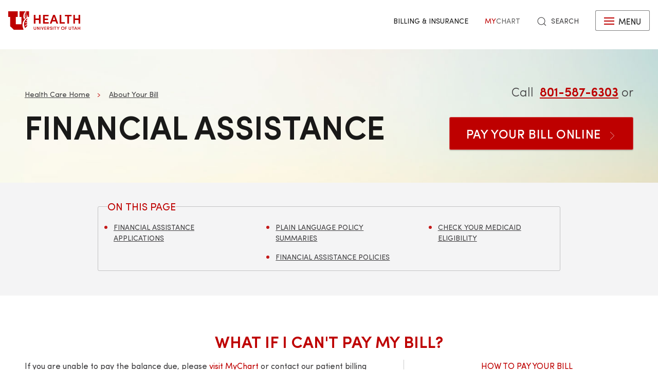

--- FILE ---
content_type: text/html; charset=UTF-8
request_url: https://healthcare.utah.edu/bill/financial-assistance
body_size: 15074
content:
<!DOCTYPE html>
<html lang="en" dir="ltr" prefix="og: https://ogp.me/ns#">
  <head>
    <meta charset="utf-8" />
<noscript><style>form.antibot * :not(.antibot-message) { display: none !important; }</style>
</noscript><meta name="description" content="U of U Health can help you set up financing plans to meet your needs. Review your options." />
<meta name="geo.placename" content="University of Utah" />
<meta name="geo.region" content="US-UT" />
<link rel="canonical" href="https://healthcare.utah.edu/bill/financial-assistance" />
<link rel="shortlink" href="https://healthcare.utah.edu/bill/financial-assistance" />
<meta name="rights" content="Copyright © 2026 University of Utah Health" />
<meta property="og:site_name" content="University of Utah Health | University of Utah Health" />
<meta property="og:type" content="article" />
<meta property="og:url" content="https://healthcare.utah.edu/bill/financial-assistance" />
<meta property="og:title" content="Financial Assistance" />
<meta property="og:image:type" content="image/jpeg" />
<meta property="og:image:alt" content="Financial Assistance" />
<meta property="og:street_address" content="50 North Medical Drive" />
<meta property="og:locality" content="Salt Lake City" />
<meta property="og:region" content="UT" />
<meta property="og:postal_code" content="84132" />
<meta property="og:country_name" content="US" />
<meta property="og:phone_number" content="801-581-2121" />
<meta property="article:published_time" content="2021-04-06T22:55:47-06:00" />
<meta property="article:modified_time" content="2025-07-11T14:58:38-06:00" />
<meta name="twitter:card" content="summary" />
<meta name="twitter:site" content="@UofUHealth" />
<meta name="twitter:title" content="Financial Assistance" />
<meta name="twitter:image:alt" content="University of Utah Health | University of Utah Health" />
<meta name="Generator" content="Drupal 10 (https://www.drupal.org)" />
<meta name="MobileOptimized" content="width" />
<meta name="HandheldFriendly" content="true" />
<meta name="viewport" content="width=device-width, initial-scale=1.0" />
<script type="text/javascript">
  window._monsido = window._monsido || {
    token: "x7oQjGol-ulIbt7AdyossQ",
    statistics: {
      enabled: true,
      cookieLessTracking: true,
      documentTracking: {
        enabled: true,
        documentCls: "monsido_download",
        documentIgnoreCls: "monsido_ignore_download",
        documentExt: ["pdf","doc","ppt","docx","pptx"],
      },
    },
  };
</script><script type="text/javascript" src="https://app-script.monsido.com/v2/monsido-script.js" async="async"></script>
<script data-cfasync="false" type="text/javascript">const acquiaVwoUserOptOut = function () {
      if ('nocontrol' == 'optout') {
        return (localStorage.getItem('acquia_vwo_user_opt') !== null &&
                localStorage.getItem('acquia_vwo_user_opt') == '0');
      }
      if ('nocontrol' == 'optin') {
        return (localStorage.getItem('acquia_vwo_user_opt') === null ||
                localStorage.getItem('acquia_vwo_user_opt') == '0');
      }
      return false;
    }
</script>
<script data-cfasync="false" type="text/javascript">!acquiaVwoUserOptOut() && (window._vwo_code || (function () {
      var account_id=299571,
      version=2.1,
      settings_tolerance=2000,
      hide_element='body',
      hide_element_style='opacity:0 !important;filter:alpha(opacity=0) !important;background:none !important',
      f=false,w=window,d=document,v=d.querySelector('#vwoCode'),cK='_vwo_'+account_id+'_settings',cc={};try{var c=JSON.parse(localStorage.getItem('_vwo_'+account_id+'_config'));cc=c&&typeof c==='object'?c:{}}catch(e){}var stT=cc.stT==='session'?w.sessionStorage:w.localStorage;code={use_existing_jquery:function(){return typeof use_existing_jquery!=='undefined'?use_existing_jquery:undefined},library_tolerance:function(){return typeof library_tolerance!=='undefined'?library_tolerance:undefined},settings_tolerance:function(){return cc.sT||settings_tolerance},hide_element_style:function(){return'{'+(cc.hES||hide_element_style)+'}'},hide_element:function(){if(performance.getEntriesByName('first-contentful-paint')[0]){return''}return typeof cc.hE==='string'?cc.hE:hide_element},getVersion:function(){return version},finish:function(e){if(!f){f=true;var t=d.getElementById('_vis_opt_path_hides');if(t)t.parentNode.removeChild(t);if(e)(new Image).src='https://dev.visualwebsiteoptimizer.com/ee.gif?a='+account_id+e}},finished:function(){return f},addScript:function(e){var t=d.createElement('script');t.type='text/javascript';if(e.src){t.src=e.src}else{t.text=e.text}d.getElementsByTagName('head')[0].appendChild(t)},load:function(e,t){var i=this.getSettings(),n=d.createElement('script'),r=this;t=t||{};if(i){n.textContent=i;d.getElementsByTagName('head')[0].appendChild(n);if(!w.VWO||VWO.caE){stT.removeItem(cK);r.load(e)}}else{var o=new XMLHttpRequest;o.open('GET',e,true);o.withCredentials=!t.dSC;o.responseType=t.responseType||'text';o.onload=function(){if(t.onloadCb){return t.onloadCb(o,e)}if(o.status===200){_vwo_code.addScript({text:o.responseText})}else{_vwo_code.finish('&e=loading_failure:'+e)}};o.onerror=function(){if(t.onerrorCb){return t.onerrorCb(e)}_vwo_code.finish('&e=loading_failure:'+e)};o.send()}},getSettings:function(){try{var e=stT.getItem(cK);if(!e){return}e=JSON.parse(e);if(Date.now()>e.e){stT.removeItem(cK);return}return e.s}catch(e){return}},init:function(){if(d.URL.indexOf('__vwo_disable__')>-1)return;var e=this.settings_tolerance();w._vwo_settings_timer=setTimeout(function(){_vwo_code.finish();stT.removeItem(cK)},e);var t;if(this.hide_element()!=='body'){t=d.createElement('style');var i=this.hide_element(),n=i?i+this.hide_element_style():'',r=d.getElementsByTagName('head')[0];t.setAttribute('id','_vis_opt_path_hides');v&&t.setAttribute('nonce',v.nonce);t.setAttribute('type','text/css');if(t.styleSheet)t.styleSheet.cssText=n;else t.appendChild(d.createTextNode(n));r.appendChild(t)}else{t=d.getElementsByTagName('head')[0];var n=d.createElement('div');n.style.cssText='z-index: 2147483647 !important;position: fixed !important;left: 0 !important;top: 0 !important;width: 100% !important;height: 100% !important;background: white !important;';n.setAttribute('id','_vis_opt_path_hides');n.classList.add('_vis_hide_layer');t.parentNode.insertBefore(n,t.nextSibling)}var o='https://dev.visualwebsiteoptimizer.com/j.php?a='+account_id+'&u='+encodeURIComponent(d.URL)+'&vn='+version;if(w.location.search.indexOf('_vwo_xhr')!==-1){this.addScript({src:o})}else{this.load(o+'&x=true')}}};w._vwo_code=code;code.init();})()
)
window.VWO = window.VWO || [];
      window.VWO.data = window.VWO.data || {};
      window.VWO.data.acquia={"drupal":{"title":"Financial Assistance","content_type":"page","taxonomy":[]}}
</script>
<link rel="icon" href="/themes/custom/theme_uou_clinical/favicon.ico" type="image/vnd.microsoft.icon" />
<script src="/sites/g/files/zrelqx136/files/google_tag/healthcare_production/google_tag.script.js?t8zf22" defer></script>
</head-placeholder>
    <title>Financial Assistance, Hospitals and Clinics | University of Utah Health | University of Utah Health</title>
    <style></style>
<style></style>
<style></style>
<style>.ssa-instance-a07b1e53b2ad885546af2dede6149dc7.coh-ce-cpt_icon_card_com-192b0b23 {    width: -webkit-calc(2.5 * 44px);    width: calc(2.5 * 44px);}.ssa-instance-a07b1e53b2ad885546af2dede6149dc7.coh-ce-cpt_icon_card_com-630eea1b {    width: -webkit-calc(2.5 * 44px);    width: calc(2.5 * 44px);    height: -webkit-calc(2.5 * 44px);    height: calc(2.5 * 44px);}</style>
<style></style>
<style>.ssa-instance-ee218e4004279e51179c73c8dbfe1490.coh-ce-cpt_icon_card_com-192b0b23 {    width: -webkit-calc(2.5 * 44px);    width: calc(2.5 * 44px);}.ssa-instance-ee218e4004279e51179c73c8dbfe1490.coh-ce-cpt_icon_card_com-630eea1b {    width: -webkit-calc(2.5 * 44px);    width: calc(2.5 * 44px);    height: -webkit-calc(2.5 * 44px);    height: calc(2.5 * 44px);}</style>
<style>.ssa-instance-2d383a24427d3139cb8c7169987c3d9f.coh-ce-cpt_icon_card_com-192b0b23 {    width: -webkit-calc(2.5 * 44px);    width: calc(2.5 * 44px);}.ssa-instance-2d383a24427d3139cb8c7169987c3d9f.coh-ce-cpt_icon_card_com-630eea1b {    width: -webkit-calc(2.5 * 44px);    width: calc(2.5 * 44px);    height: -webkit-calc(2.5 * 44px);    height: calc(2.5 * 44px);}</style>
<style></style>
<style></style>
<style></style>
<style></style>
<style>.ssa-instance-2490dffa7e8f744cde934ed20cfb7678.coh-ce-cpt_simple_billboard-881844f7 {    padding-top: 64px;    padding-bottom: 64px;}@media (max-width: 958px) {  .ssa-instance-2490dffa7e8f744cde934ed20cfb7678.coh-ce-cpt_simple_billboard-881844f7 {    padding-top: 32px;    padding-bottom: 32px;  }}</style>
      <link rel="stylesheet" media="all" href="/sites/g/files/zrelqx136/files/css/css_ATQJNKkCo2rG_u7B3BGBFp1GHW2MsudCiMPjwGQH0Gg.css?delta=0&amp;language=en&amp;theme=theme_uou_clinical&amp;include=[base64]" />
<link rel="stylesheet" media="all" href="/sites/g/files/zrelqx136/files/css/css_K4m8BF_3zY415Rq0FMuXCBp0KNawq1jUv96RKycjQHA.css?delta=1&amp;language=en&amp;theme=theme_uou_clinical&amp;include=[base64]" />
<link rel="stylesheet" media="all" href="/sites/g/files/zrelqx136/files/css/css_FjRJXIlPhDMREwm1cTJfHxcOBNs8mplh9IV2ajT6efk.css?delta=2&amp;language=en&amp;theme=theme_uou_clinical&amp;include=[base64]" />
</css-placeholder>
      </js-placeholder>
  </head>
  <body>
          <div data-block-plugin-id="notification_block" class="block block-uou-notifications block-notification-block">
    
        

          

      </div>

    
        <a href="#main-content" class="visually-hidden focusable">
      Skip to main content
    </a>
    <noscript><iframe src="https://www.googletagmanager.com/ns.html?id=GTM-NQMT9N" height="0" width="0" style="display:none;visibility:hidden"></iframe></noscript>
      <div class="dialog-off-canvas-main-canvas" data-off-canvas-main-canvas="">
    

	
<div id="page-wrapper" class="">
	<header  id="page--header">
					<nav id="page--navbar" class="gls-navbar-container gls-navbar" gls-navbar="dropbar: true; dropbar-mode: push">
				<div class="gls-navbar-left">
					




                
  <a class="gls-navbar-item gls-logo" title="University of Utah Health" href="/" rel="home" >
    <img src="/themes/custom/theme_uou_clinical/logo.svg" alt="University of Utah Health logo" width="140">
  </a>

  

									</div>

				<div class="gls-navbar-right">
					  <div id="topheadermenu" data-block-plugin-id="menu_block:header-menu" class="settings-tray-editable gls-padding-remove block block-menu-block block-menu-blockheader-menu gls-navbar-item" data-drupal-settingstray="editable">
    
        

          
        <ul class="gls-navbar-nav gls-visible@l">
              <li>
                    
                      <a href="https://healthcare.utah.edu/bill/">Billing &amp; Insurance</a>
          
                  </li>
              <li>
                    
                      <a href="https://mychart.med.utah.edu/mychart/Authentication/Login">
              <span class="gls-text-primary">My</span>
              <span class="gls-text-muted">Chart</span>
            </a>
          
                  </li>
          </ul>
  


      </div>


																			<div class="gls-padding-small gls-padding-remove-top gls-padding-remove-bottom gls-visible@l">
								<nav class="o-nav" role="navigation" id="nav">
									<div class="o-nav__right">
										<a class="gls-link-reset gls-text-small o-nav__item o-nav__item--search u-show@large" href="/search">
											<span gls-search-icon></span>
											<span class="gls-text-uppercase gls-margin-xsmall-left">Search</span>
										</a>
									</div>
								</nav>
							</div>
					
					<div class="gls-navbar-item is-visible">
						<button class="gls-button gls-button-outline gls-button-small" type="button" gls-toggle="target: #offcanvas-flip">
							<span gls-navbar-toggle-icon="" class="gls-margin-xsmall-right gls-text-primary gls-icon gls-navbar-toggle-icon"></span>
							<span class="gls-text-uppercase">Menu</span>
						</button>
					</div>
											

<div id="offcanvas-flip" class="gls-offcanvas" gls-offcanvas="flip: true; overlay: true">
  <div class="gls-offcanvas-bar gls-box-shadow-medium">
    <button class="gls-offcanvas-close gls-icon gls-close" type="button" gls-close>
      <span class="gls-hidden">Close</span>
    </button>

    <nav role="navigation" aria-labelledby="servicelinemenu-menu"  id="servicelinemenu" data-block-plugin-id="menu_block:service-line-menu" class="settings-tray-editable uou-clinical-service-line-menu" data-drupal-settingstray="editable">
      

                          <h2 class="visually-hidden" id="servicelinemenu-menu">Service line menu</h2>
      
      

                    
    
    <ul class="gls-nav-default gls-nav-parent-icon" gls-nav>
                      <li class="menu-item">
                    <a href="/find-a-doctor">
                      Find a Doctor
          </a>

                  </li>

                      <li class="menu-item">
                    <a href="/medical-services">
                      Services
          </a>

                  </li>

                      <li class="menu-item">
                    <a href="/locations">
                      Locations
          </a>

                  </li>

                      <li class="menu-item menu-item--expanded gls-parent">
                    <a href="#">
                      Patients &amp; Visitors
          </a>

                                        
    <ul class="gls-nav-default gls-nav-sub" >
                      <li class="menu-item menu-item--expanded gls-parent">
                    <a href="#">
                      Patient Services
          </a>

                                        
    <ul class="gls-nav-default " >
                      <li class="menu-item">
                    <a href="/bill">
                      Questions About Your Bill?
          </a>

                  </li>

                      <li class="menu-item">
                    <a href="/primarycare/urgent">
                      Urgent Care
          </a>

                  </li>

                      <li class="menu-item">
                    <a href="/patient-family-services/where-to-stay">
                      Where to Stay
          </a>

                  </li>

                      <li class="menu-item">
                    <a href="/patient-family-services">
                      Patient &amp; Family Services
          </a>

                  </li>

                      <li class="menu-item">
                    <a href="/clinicaltrials">
                      Clinical Services
          </a>

                  </li>

                      <li class="menu-item">
                    <a href="/coronavirus">
                      COVID &amp; Vaccine Information
          </a>

                  </li>

          </ul>
  
                              </li>

                      <li class="menu-item menu-item--expanded gls-parent">
                    <a href="#">
                      University of Utah Hospital
          </a>

                                        
    <ul class="gls-nav-default " >
                      <li class="menu-item">
                    <a href="/locations/hospital">
                      University of Utah Hospital
          </a>

                  </li>

                      <li class="menu-item">
                    <a href="/pediatrics/what-to-expect-hospital-stay">
                      Staying at the Hospital
          </a>

                  </li>

                      <li class="menu-item">
                    <a href="/locations/hospital#hospital-valet-parking">
                      Parking &amp; Valet
          </a>

                  </li>

                      <li class="menu-item">
                    <a href="/locations">
                      Looking for Another Location?
          </a>

                  </li>

          </ul>
  
                              </li>

                      <li class="menu-item menu-item--expanded gls-parent">
                    <a href="#">
                      General Questions
          </a>

                                        
    <ul class="gls-nav-default " >
                      <li class="menu-item">
                    <a href="tel:+18015812668">
                      801-581-2668
          </a>

                  </li>

                      <li class="menu-item">
                    <a href="/patient-family-services/interpreters">
                      Find an Interpreter
          </a>

                  </li>

                      <li class="menu-item">
                    <a href="/brand">
                      About U of U Health
          </a>

                  </li>

          </ul>
  
                              </li>

          </ul>
  
                              </li>

                      <li class="menu-item">
                    <a href="/bill">
                      Billing &amp; Insurance
          </a>

                  </li>

                      <li class="menu-item">
                    <a href="https://mychart.med.utah.edu/mychart/">
                      MyChart
          </a>

                  </li>

          </ul>
  


          </nav>

        <a class="gls-link-reset gls-text-small gls-display-block gls-margin-top" href="/search">
      <span gls-search-icon></span>
      <span class="gls-text-uppercase gls-margin-xsmall-left">Search</span>
    </a>
  </div>
</div>

									</div>

			</nav>
			<div class="gls-navbar-dropbar"></div>
			</header>

	
			<div id="page--highlighted">
			<div class="gls-container">
				  <div id="region--highlighted" class="region region-highlighted">
      <div id="theme-uou-clinical-help" role="complementary" data-block-plugin-id="help_block" class="block block-help block-help-block">
    
        

          <p></p>
      </div>

  </div>

			</div>
		</div>
	
	
	<div  id="page">
		<div id="page--wrapper" class="gls-grid" gls-grid>
			<main  id="page--content" class="gls-width-1-1">
				<a id="main-content" tabindex="-1"></a>
				  <div id="region--content" class="region region-content">
    <div data-drupal-messages-fallback class="hidden"></div>  <div id="theme-uou-clinical-mainpagecontent" data-block-plugin-id="system_main_block" class="block block-system block-system-main-block">
    
        

          <article class="gls-article">
 
  <!-- Billboard -->
  
    <div id="page--billboard" class="node--page-billboard">
                                    <div class="coh-container ssa-component coh-component ssa-component-instance-15a8eb8e-fd72-453b-84e9-af33f78862d6 coh-component-instance-15a8eb8e-fd72-453b-84e9-af33f78862d6" data-lift-slot >  <section class="coh-container gls-section gls-section-default gls-position-relative gls-cover-container  ssa-instance-2490dffa7e8f744cde934ed20cfb7678 coh-ce-cpt_simple_billboard-881844f7" >    <img class="coh-image coh-image-responsive-xl" gls-cover role="presentation" alt src="/themes/custom/theme_uou/img/abstract-bg-c.jpg" alt="[media-entity-reference:media-alt]" />     <div class="coh-container gls-container gls-container-large gls-position-relative" >  <div class="coh-container gls-grid gls-grid-small gls-flex-middle" gls-grid >  <div class="coh-container gls-width-expand gls-text-center gls-text-left@m" >     <ul class="coh-breadcrumb gls-breadcrumb gls-breadcrumb-secondary">  <li>  <a href="/">Health Care Home</a>  </li>  <li>  <a href="/bill">About Your Bill</a>  </li>  </ul>    <div class="coh-container" >   <h1 class="coh-heading gls-heading-medium gls-text-semibold gls-text-uppercase gls-margin-remove gls-text-emphasis"  > Financial Assistance </h1> </div>   </div>    <div class="coh-container gls-width-1-1 gls-width-auto@m gls-text-center gls-text-right@m coh-ce-cpt_simple_billboard-86fb55b9" >    <div class="coh-container gls-margin-small-bottom" >    <span class="coh-inline-element gls-text-large gls-text-light">Call&nbsp; <a href="tel:801-587-6303" class="coh-link gls-text-semibold" target="_self" > 801-587-6303    </a>    <span class="coh-inline-element">or</span>  </span>    </div>         <div class="coh-container gls-margin-medium coh-ce-cpt_simple_billboard-a2c5ee4b" >      <a href="/bill/online-bill-pay-options" class="coh-link gls-button gls-button-primary gls-button-large gls-text-uppercase gls-text-wide" target="_self" > Pay Your Bill Online <span class="coh-inline-element gls-margin-small-left" gls-icon="icon: chevron-right; ratio: 0.65"></span> </a>    </div>    </div>  </div> </div> </section> </div> 
 

 

    </div>

  <!-- Navigation -->
  
  <!-- Table of Contents -->
      
<div class="gls-section gls-section-muted gls-section-small toc-processed">
  <div class="gls-container gls-container-small">
    <div id="tableofcontents" data-block-plugin-id="toc_page" class="settings-tray-editable block block-uou-blocks block-toc-page" data-drupal-settingstray="editable">

            <fieldset 
        role="presentation" 
        class="gls-position-relative gls-overflow-hidden gls-border"
        style="border-radius: var(--global-border-radius)"
      >

        <legend 
          role="presentation" 
          class="gls-h4 gls-text-primary gls-text-uppercase"
          style="
            --legend-padding-horizontal: 0.625em;
            margin-inline-start: calc(var(--list-padding-left) - var(--legend-padding-horizontal));
            padding-inline: var(--legend-padding-horizontal);
          "
        >
                    <span id="toc-label">On this page</span>
        </legend>

                <nav aria-labelledby="toc-label" aria-busy="true">
          <ul
            id="in-page-navigation"
            class="gls-list gls-list-bullet gls-text-small gls-margin gls-text-uppercase gls-column-1-2@s gls-column-1-3@l"
            gls-toggle="mode: media; cls: gls-height-max-small; media: (max-width: 639px)"
            style="--list-margin-top: var(--global-small-space);"
          >
          </ul>

                    <button
            id="in-page-more-button"
            type="button"
            class="gls-button gls-button-link gls-text-uppercase gls-position-bottom gls-overlay gls-overlay-default-gradient-top gls-text-center gls-width-1-1 gls-hidden@s"
            style="
                background: linear-gradient(to top,var(--section-muted-background) 40%,transparent 100%);
                padding-block: calc(var(--overlay-padding-vertical) * 2) calc(var(--overlay-padding-horizontal) / 1.5);
            "
            aria-controls="in-page-navigation"
            aria-expanded="false"
            gls-toggle="target: #in-page-navigation; cls: gls-height-max-small;  media: (max-width: 639px);"
          >
            See more
            <span gls-icon="icon: plus; ratio: 0.625;" class="gls-margin-xsmall-left"></span>
          </button>
        </nav>
      </fieldset>

    </div>
  </div>
</div>
  
  
  <div>
      <div class="layout layout--onecol">
    <div  class="layout__region layout__region--content">
        <div data-block-plugin-id="field_block:node:page:field_layout_canvas" class="block block-layout-builder block-field-blocknodepagefield-layout-canvas">
    
        

          
            <div>             <div class="coh-container ssa-component coh-component ssa-component-instance-e01b2003-937a-4a39-bf59-03e44110bc8f coh-component-instance-e01b2003-937a-4a39-bf59-03e44110bc8f" data-lift-slot >  <div class="coh-container gls-section  gls-section-default default-size"  style="padding-top: ; padding-bottom: ;" >  <div class="coh-container gls-container default-width" >          <div class="coh-container ssa-component coh-component ssa-component-instance-0c3b335d-aefe-4d94-8699-27e2369bec14 coh-component-instance-0c3b335d-aefe-4d94-8699-27e2369bec14 coh-heading-component" data-lift-slot >  <div class="coh-inline-element gls-pre-heading gls-h4 gls-text-muted gls-margin-xsmall-bottom gls-text-center"></div> <h2 class="coh-heading gls-text-primary gls-text-uppercase gls-text-semibold gls-text-center " >  <span class="coh-inline-element">What If I Can&#039;t Pay My Bill?</span> </h2> </div> 
              <div class="coh-container ssa-component coh-component ssa-component-instance-803f2fe0-c6dd-474d-8558-0ca770fab320 coh-component-instance-803f2fe0-c6dd-474d-8558-0ca770fab320   coh-ce-cpt_text_with_callout_component-90859039" data-lift-slot >  <div class="coh-container gls-align-right@s " gls-margin="margin: gls-margin-top" >                                     <ul class="coh-list-container coh-unordered-list ssa-component coh-component ssa-component-instance-8904f75d-06a1-4e60-b392-8fb3beaf02f4 coh-component-instance-8904f75d-06a1-4e60-b392-8fb3beaf02f4 gls-list gls-list-large gls-list-divider gls-text-uppercase gls-text-center gls-border-left gls-padding-left  " data-lift-slot>  <li class="coh-list-item">    <a href="/bill" class="coh-link coh-ce-cpt_quick_links-9d729e7d1 coh-ce-cpt_quick_links-9d729e7d" target="_self" > How to Pay Your Bill    </a>  </li>  <li class="coh-list-item">    <a href="/bill/online-bill-pay-options" class="coh-link coh-ce-cpt_quick_links-9d729e7d2 coh-ce-cpt_quick_links-9d729e7d" target="_self" > Online Bill Pay Options    </a>  </li>  <li class="coh-list-item">    <a href="/bill/insurance-information" class="coh-link coh-ce-cpt_quick_links-9d729e7d3 coh-ce-cpt_quick_links-9d729e7d" target="_self" > Insurance Information    </a>  </li>  <li class="coh-list-item">    <a href="/bill/statement" class="coh-link coh-ce-cpt_quick_links-9d729e7d4 coh-ce-cpt_quick_links-9d729e7d" target="_self" > How to Read Your Statement    </a>  </li>  <li class="coh-list-item">    <a href="/bill/eob-explanation-benefits" class="coh-link coh-ce-cpt_quick_links-9d729e7d5 coh-ce-cpt_quick_links-9d729e7d" target="_self" > How to Read Your EOB—Explanation of Benefits    </a>  </li>  <li class="coh-list-item">    <a href="/pricing" class="coh-link coh-ce-cpt_quick_links-9d729e7d6 coh-ce-cpt_quick_links-9d729e7d" target="_self" > Estimate Your Out of Pocket Costs    </a>  </li>  <li class="coh-list-item">    <a href="/patient-family-services/patient-rights/surprise-medical-bills" class="coh-link coh-ce-cpt_quick_links-9d729e7d7 coh-ce-cpt_quick_links-9d729e7d" target="_self" > No Surprise Billing Rights    </a>  </li>  </ul> 
 

   </div>  <div class="coh-wysiwyg coh-ce-cpt_text_with_callout_component-cf5e7183"  >    <p>If you are unable to pay the balance due, please <a href="https://mychart.med.utah.edu/mychart/Authentication/Login">visit MyChart</a> or contact our patient billing office at 801-587-6303 to set up a payment plan or discuss financial assistance options.</p>
<p>If you are experiencing&nbsp;financial hardship, assistance may be available. Income guidelines apply and are subject to approval. You must&nbsp;document your income.</p>
<p>The patient/guarantor must submit current financial information when they submit their financial assistance application. We may ask you to provide the following information when you apply for financial assistance:</p>
<ul>
<li>Financial assistance application</li>
<li>Letter explaining your current financial status</li>
<li>Copy of current bank statement</li>
<li>Copy of last year's tax return</li>
<li>Copies of paycheck stubs and/or other income from the past two (2) months</li>
</ul>
 </div> </div>  
   </div> </div> </div> 
             <div class="coh-container ssa-component coh-component ssa-component-instance-48a5d12a-4869-4ff5-9697-6be94d1e66f1 coh-component-instance-48a5d12a-4869-4ff5-9697-6be94d1e66f1" data-lift-slot >  <div class="coh-container gls-section  gls-section-muted default-size" id="applications" style="padding-top: ; padding-bottom: ;" >  <div class="coh-container gls-container gls-container-xsmall" >          <div class="coh-container ssa-component coh-component ssa-component-instance-eb012e6b-fc93-4410-9264-d530e8eb1087 coh-component-instance-eb012e6b-fc93-4410-9264-d530e8eb1087 coh-heading-component" data-lift-slot >  <div class="coh-inline-element gls-pre-heading gls-h4 gls-text-muted gls-margin-xsmall-bottom gls-text-center"></div> <h2 class="coh-heading gls-text-primary gls-text-uppercase gls-text-semibold gls-text-center " >  <span class="coh-inline-element">Financial Assistance Applications</span> </h2> </div> 
              <div class="coh-container ssa-component coh-component ssa-component-instance-5cc4c5e5-35ab-4fea-873a-44b64f6a2985 coh-component-instance-5cc4c5e5-35ab-4fea-873a-44b64f6a2985" >  <div class="coh-container  " > <div class="coh-row coh-row-xl coh-row-visible-xl" data-coh-row-match-heights="{&quot;xl&quot;:{&quot;target&quot;:&quot;none&quot;}}"> <div class="coh-row-inner coh-ce-cpt_2_column_layout-17802b86"> <div class="coh-column coh-visible-ps coh-col-ps-12 coh-col-xl" >           <div class="coh-container ssa-component coh-component ssa-component-instance-5d641dde-c5a1-4b23-abbb-7d77e9c28efb coh-component-instance-5d641dde-c5a1-4b23-abbb-7d77e9c28efb  " data-lift-slot >  <div class="coh-wysiwyg"  >    <ul>
<li><a data-entity-substitution="canonical" data-entity-type="media" data-entity-uuid="adddf4b5-7582-4e0d-a2c5-eb866291b6b8" href="/documents/financial-assistance-application-arabic" rel=" noopener" target="_blank" title="Financial Assistance Application - Arabic">Arabic</a></li>
<li><a data-entity-substitution="canonical" data-entity-type="media" data-entity-uuid="be3af919-324b-45e1-af9c-65d21d830b69" href="/documents/financial-assistance-application-bosnian" rel=" noopener" target="_blank" title="Financial Assistance Application - Bosnian">Bosnian</a></li>
<li><a data-entity-substitution="canonical" data-entity-type="media" data-entity-uuid="77a9c32d-364e-43cb-83a4-6ffba7725580" href="/documents/financial-assistance-application-burmese" rel=" noopener" target="_blank" title="Financial Assistance Application - Burmese">Burmese</a></li>
<li><a data-entity-substitution="canonical" data-entity-type="media" data-entity-uuid="277ee513-7828-4901-88f0-2d5e2a86b5ad" href="/documents/financial-assistance-application-simplified-mandarin" title="Financial Assistance Application - Simplified Mandarin">Chinese, Simplified Mandarin</a></li>
<li><a data-entity-substitution="canonical" data-entity-type="media" data-entity-uuid="ed84e951-4140-42ea-a5e2-e203c5c78356" href="/documents/financial-assistance-application-traditional-mandarin" rel=" noopener" target="_blank" title="Financial Assistance Application - Traditional Mandarin">Chinese, Traditional Mandarin</a></li>
<li><a data-entity-substitution="canonical" data-entity-type="media" data-entity-uuid="c0117237-d047-42b4-bdbd-80a36dc1dd13" href="/documents/financial-assistance-application-english" rel=" noopener" target="_blank" title="Financial Assistance Application - English">English</a></li>
<li><a data-entity-substitution="canonical" data-entity-type="media" data-entity-uuid="1822b593-d7d7-4706-86c3-119c4f7d8e2e" href="/documents/financial-assistance-application-farsi" title="Financial Assistance Application - Farsi">Farsi</a></li>
</ul>
 </div> </div>  
   </div> <div class="coh-column coh-visible-ps coh-col-ps-12 coh-col-xl" >           <div class="coh-container ssa-component coh-component ssa-component-instance-0202c492-ae56-4099-beb3-c2a26bcbdaff coh-component-instance-0202c492-ae56-4099-beb3-c2a26bcbdaff  " data-lift-slot >  <div class="coh-wysiwyg"  >    <ul>
<li><a data-entity-substitution="canonical" data-entity-type="media" data-entity-uuid="d72103d4-e67e-4d6d-801e-442bdcccc62f" href="/documents/financial-assistance-application-korean" rel=" noopener" target="_blank" title="Financial Assistance Application - Korean">Korean</a></li>
<li><a data-entity-substitution="canonical" data-entity-type="media" data-entity-uuid="1c204de0-9c4e-4561-97e3-846b08c6167c" href="/documents/financial-assistance-application-nepali" rel=" noopener" target="_blank" title="Financial Assistance Application - Nepali">Nepali</a></li>
<li><a data-entity-substitution="canonical" data-entity-type="media" data-entity-uuid="b472eefd-8770-4837-82da-039bf49eb85f" href="/documents/financial-assistance-application-russian" rel=" noopener" target="_blank" title="Financial Assistance Application - Russian">Russian</a></li>
<li><a data-entity-substitution="canonical" data-entity-type="media" data-entity-uuid="eef34276-7921-40c5-8d40-0c7e8529206f" href="/documents/financial-assistance-application-somali" rel=" noopener" target="_blank" title="Financial Assistance Application - Somali">Somali</a></li>
<li><a data-entity-substitution="canonical" data-entity-type="media" data-entity-uuid="0f99d61e-1951-4eca-a274-4aeafb56c9d7" href="/documents/financial-assistance-application-spanish" rel=" noopener" target="_blank" title="Financial Assistance Application - Spanish">Spanish</a></li>
<li><a data-entity-substitution="canonical" data-entity-type="media" data-entity-uuid="43a15b87-da21-48ad-a351-f0107b548c91" href="/documents/financial-assistance-application-swahili" rel=" noopener" target="_blank" title="Financial Assistance Application - Swahili">Swahili</a></li>
<li><a data-entity-substitution="canonical" data-entity-type="media" data-entity-uuid="889cbdb0-f71d-4df1-8fd8-4effb76f3b80" href="/documents/financial-assistance-application-vietnamese" rel=" noopener" target="_blank" title="Financial Assistance Application - Vietnamese">Vietnamese</a></li>
</ul>
 </div> </div>  
   </div> </div> </div> </div> </div> 
             <div class="coh-container ssa-component coh-component ssa-component-instance-a3fb61cd-0e5d-4e81-aef2-6a92dc966c68 coh-component-instance-a3fb61cd-0e5d-4e81-aef2-6a92dc966c68" data-lift-slot >  <div class="coh-container gls-text-center   coh-ce-cpt_standard_button_component-c5ddda05" >  <a href="https://mychart.med.utah.edu/mychart/Authentication/Login?postloginurl=FinancialAssistance" class="coh-link gls-button gls-button-secondary gls-button-large default-width" target="_self" > Apply for Financial Assistance    </a> </div> </div> 
   </div> </div> </div> 
             <div class="coh-container ssa-component coh-component ssa-component-instance-d79c651d-11f5-407c-977c-3fcc13ecd37a coh-component-instance-d79c651d-11f5-407c-977c-3fcc13ecd37a" data-lift-slot >  <div class="coh-container gls-section  gls-section-default default-size" id="summaries" style="padding-top: ; padding-bottom: ;" >  <div class="coh-container gls-container gls-container-xsmall" >          <div class="coh-container ssa-component coh-component ssa-component-instance-56364424-be26-4fb2-a33e-61d70ac1573f coh-component-instance-56364424-be26-4fb2-a33e-61d70ac1573f coh-heading-component" data-lift-slot >  <div class="coh-inline-element gls-pre-heading gls-h4 gls-text-muted gls-margin-xsmall-bottom gls-text-center"></div> <h2 class="coh-heading gls-text-primary gls-text-uppercase gls-text-semibold gls-text-center " >  <span class="coh-inline-element">Plain Language Policy Summaries</span> </h2> </div> 
              <div class="coh-container ssa-component coh-component ssa-component-instance-893b9eff-4e68-44b1-bc5f-7f68ba536024 coh-component-instance-893b9eff-4e68-44b1-bc5f-7f68ba536024" >  <div class="coh-container  " > <div class="coh-row coh-row-xl coh-row-visible-xl" data-coh-row-match-heights="{&quot;xl&quot;:{&quot;target&quot;:&quot;none&quot;}}"> <div class="coh-row-inner coh-ce-cpt_2_column_layout-17802b86"> <div class="coh-column coh-visible-ps coh-col-ps-12 coh-col-xl" >           <div class="coh-container ssa-component coh-component ssa-component-instance-d49e5b91-700a-4b33-85eb-c124c458ed6c coh-component-instance-d49e5b91-700a-4b33-85eb-c124c458ed6c  " data-lift-slot >  <div class="coh-wysiwyg"  >    <ul>
<li><a data-entity-substitution="canonical" data-entity-type="media" data-entity-uuid="9a964da5-54c7-4cd0-b22c-d5abe1bc9a20" href="/documents/plain-language-arabic" rel=" noopener" target="_blank" title="Plain Language Arabic">Arabic</a></li>
<li><a data-entity-substitution="canonical" data-entity-type="media" data-entity-uuid="2aaa7ee3-21bd-4e06-98e7-e211a60f0226" href="/documents/plain-language-bosnian" rel=" noopener" target="_blank" title="Plain Language Bosnian">Bosnian</a></li>
<li><a data-entity-substitution="canonical" data-entity-type="media" data-entity-uuid="8f770a61-6410-40bb-92c1-60cac0c6fe47" href="/documents/plain-language-burmese" title="Plain Language Burmese">Burmese</a></li>
<li><a data-entity-substitution="canonical" data-entity-type="media" data-entity-uuid="038a8685-6a4b-4fb9-93d6-5c9d9e82f1ed" href="/documents/plain-language-simple-mandarin" rel=" noopener" target="_blank" title="Plain Language Simple Mandarin">Chinese, Simplified Mandarin</a></li>
<li><a data-entity-substitution="canonical" data-entity-type="media" data-entity-uuid="ae1d4957-c267-4bf9-b1c5-c54126a3a9cb" href="/documents/plain-language-traditional-mandarin" rel=" noopener" target="_blank" title="Plain Language Traditional Mandarin">Chinese, Traditional Mandarin</a></li>
<li><a data-entity-substitution="canonical" data-entity-type="media" data-entity-uuid="70d779ee-a159-4a5a-a9c9-c3876a39f47b" href="/documents/plain-language-english" rel=" noopener" target="_blank" title="Plain Language English">English</a></li>
<li><a data-entity-substitution="canonical" data-entity-type="media" data-entity-uuid="d8401ab5-5747-4377-9da4-d67de736b21a" href="/documents/plain-language-farsi" rel=" noopener" target="_blank" title="Plain Language Farsi">Farsi</a></li>
</ul>
 </div> </div>  
   </div> <div class="coh-column coh-visible-ps coh-col-ps-12 coh-col-xl" >           <div class="coh-container ssa-component coh-component ssa-component-instance-6790e53d-2edf-4b09-a67b-87d75b0ac118 coh-component-instance-6790e53d-2edf-4b09-a67b-87d75b0ac118  " data-lift-slot >  <div class="coh-wysiwyg"  >    <ul>
<li><a data-entity-substitution="canonical" data-entity-type="media" data-entity-uuid="1d75c44f-76eb-46c1-addb-298648a047dc" href="/documents/plain-language-korean" rel=" noopener" target="_blank" title="Plain Language Korean">Korean</a></li>
<li><a data-entity-substitution="canonical" data-entity-type="media" data-entity-uuid="a9feb7fa-f11c-4914-b5f5-05755b44982b" href="/documents/plain-language-nepalese" rel=" noopener" target="_blank" title="Plain Language Nepalese">Nepali</a></li>
<li><a data-entity-substitution="canonical" data-entity-type="media" data-entity-uuid="aaecb98f-0158-46e3-8fb1-8bb07593f1ab" href="/documents/plain-language-russian" rel=" noopener" target="_blank" title="Plain Language Russian">Russian</a></li>
<li><a data-entity-substitution="canonical" data-entity-type="media" data-entity-uuid="72427530-c7d0-4b95-bede-2080295f66b8" href="/documents/plain-language-somalia" rel=" noopener" target="_blank" title="Plain Language Somalia">Somali</a></li>
<li><a data-entity-substitution="canonical" data-entity-type="media" data-entity-uuid="5a1a0dbb-7eef-4d49-bec2-0ada26fd73c8" href="/documents/plain-language-spanish" rel=" noopener" target="_blank" title="Plain Language Spanish">Spanish</a></li>
<li><a data-entity-substitution="canonical" data-entity-type="media" data-entity-uuid="04ec9589-0864-4111-9d91-aae6a08b7913" href="/documents/plain-language-swahili" rel=" noopener" target="_blank" title="Plain Language Swahili">Swahili</a></li>
<li><a data-entity-substitution="canonical" data-entity-type="media" data-entity-uuid="e5d4c764-7c31-4351-afc7-852bb95ecdf3" href="/documents/plain-language-vietnamese" rel=" noopener" target="_blank" title="Plain Language Vietnamese">Vietnamese</a></li>
</ul>
 </div> </div>  
   </div> </div> </div> </div> </div> 
   </div> </div> </div> 
             <div class="coh-container ssa-component coh-component ssa-component-instance-db71f5ea-5332-4049-86b1-760c0f586e8e coh-component-instance-db71f5ea-5332-4049-86b1-760c0f586e8e" data-lift-slot >  <div class="coh-container gls-section  gls-section-muted default-size" id="policies" style="padding-top: ; padding-bottom: ;" >  <div class="coh-container gls-container gls-container-xsmall" >          <div class="coh-container ssa-component coh-component ssa-component-instance-3b050959-e79a-4a27-bd8c-c39ea7a59b55 coh-component-instance-3b050959-e79a-4a27-bd8c-c39ea7a59b55 coh-heading-component" data-lift-slot >  <div class="coh-inline-element gls-pre-heading gls-h4 gls-text-muted gls-margin-xsmall-bottom gls-text-center"></div> <h2 class="coh-heading gls-text-primary gls-text-uppercase gls-text-semibold gls-text-center " >  <span class="coh-inline-element">Financial Assistance Policies</span> </h2> </div> 
              <div class="coh-container ssa-component coh-component ssa-component-instance-c4d20382-579b-4f80-9851-91c254e2b1e4 coh-component-instance-c4d20382-579b-4f80-9851-91c254e2b1e4" >  <div class="coh-container  " > <div class="coh-row coh-row-xl coh-row-visible-xl" data-coh-row-match-heights="{&quot;xl&quot;:{&quot;target&quot;:&quot;none&quot;}}"> <div class="coh-row-inner coh-ce-cpt_2_column_layout-17802b86"> <div class="coh-column coh-visible-ps coh-col-ps-12 coh-col-xl" >           <div class="coh-container ssa-component coh-component ssa-component-instance-df123624-3d03-4a03-8803-2aa714086882 coh-component-instance-df123624-3d03-4a03-8803-2aa714086882  " data-lift-slot >  <div class="coh-wysiwyg"  >    <ul>
<li><a data-entity-substitution="canonical" data-entity-type="media" data-entity-uuid="1d2af6a9-a98c-47fe-9f2c-976ef431af70" href="/documents/financial-assistance-policies-arabic" rel=" noopener" target="_blank" title="Financial Assistance Policies - Arabic">Arabic</a></li>
<li><a data-entity-substitution="canonical" data-entity-type="media" data-entity-uuid="9fcd7bdd-4971-45d0-abde-83906d5a1e0d" href="/documents/financial-assistance-policies-bosnian" rel=" noopener" target="_blank" title="Financial Assistance Policies - Bosnian">Bosnian</a></li>
<li><a data-entity-substitution="canonical" data-entity-type="media" data-entity-uuid="1a3c5678-4f9c-4c4b-b1e9-6232c8861f25" href="/documents/financial-assistance-policies-burmese" rel=" noopener" target="_blank" title="Financial Assistance Policies - Burmese">Burmese</a></li>
<li><a data-entity-substitution="canonical" data-entity-type="media" data-entity-uuid="901c5c5a-cd94-4bfe-a000-e213a7d38d79" href="/documents/financial-assistance-policies-simple-mandarin" rel=" noopener" target="_blank" title="Financial Assistance Policies - Simple Mandarin">Chinese, Simplified Mandarin</a></li>
<li><a data-entity-substitution="canonical" data-entity-type="media" data-entity-uuid="f522e388-5f1f-46ae-9b68-1de2f9bfcd76" href="/documents/financial-assistance-policies-traditional-mandarin" rel=" noopener" target="_blank" title="Financial Assistance Policies - Traditional Mandarin">Chinese, Traditional Mandarin</a></li>
<li><a data-entity-substitution="canonical" data-entity-type="media" data-entity-uuid="60e5405d-c6ab-4840-8b0b-f4b7679a7102" href="/documents/financial-assistance-policies-english" rel=" noopener" target="_blank" title="Financial Assistance Policies - English">English</a></li>
<li><a data-entity-substitution="canonical" data-entity-type="media" data-entity-uuid="696d8069-4291-4b52-b768-30ca1754ffc0" href="/documents/financial-assistance-policies-farsi" rel=" noopener" target="_blank" title="Financial Assistance Policies - Farsi">Farsi</a></li>
</ul>
 </div> </div>  
   </div> <div class="coh-column coh-visible-ps coh-col-ps-12 coh-col-xl" >           <div class="coh-container ssa-component coh-component ssa-component-instance-ff1ab215-5a17-48f8-8655-543a22872a1c coh-component-instance-ff1ab215-5a17-48f8-8655-543a22872a1c  " data-lift-slot >  <div class="coh-wysiwyg"  >    <ul>
<li><a data-entity-substitution="canonical" data-entity-type="media" data-entity-uuid="e9a3501a-7604-407b-8f5c-3c15023e76f7" href="/documents/financial-assistance-policies-korean" rel=" noopener" target="_blank" title="Financial Assistance Policies - Korean">Korean</a></li>
<li><a data-entity-substitution="canonical" data-entity-type="media" data-entity-uuid="ec9cce48-3758-403d-b27f-b6c981a4ee7d" href="/documents/financial-assistance-policies-nepali" rel=" noopener" target="_blank" title="Financial Assistance Policies - Nepali">Nepali</a></li>
<li><a data-entity-substitution="canonical" data-entity-type="media" data-entity-uuid="c2e8c379-d2a6-4b66-902d-087808eb7867" href="/documents/financial-assistance-policies-russian" rel=" noopener" target="_blank" title="Financial Assistance Policies - Russian">Russian</a></li>
<li><a data-entity-substitution="canonical" data-entity-type="media" data-entity-uuid="0e3afb66-b40e-4c9a-b5f6-f24b3165137e" href="/documents/financial-assistance-policies-somali" rel=" noopener" target="_blank" title="Financial Assistance Policies - Somali">Somali</a></li>
<li><a data-entity-substitution="canonical" data-entity-type="media" data-entity-uuid="2c469be1-a6e3-41d6-add4-634dd51f4d70" href="/documents/financial-assistance-policies-spanish" rel=" noopener" target="_blank" title="Financial Assistance Policies - Spanish">Spanish</a></li>
<li><a data-entity-substitution="canonical" data-entity-type="media" data-entity-uuid="67d25d1a-4774-4874-a272-600b37a86e4f" href="/documents/financial-assistance-policies-swahili" rel=" noopener" target="_blank" title="Financial Assistance Policies - Swahili">Swahili</a></li>
<li><a data-entity-substitution="canonical" data-entity-type="media" data-entity-uuid="394e23ec-a7f5-44d3-9bb9-45e868d1864f" href="/documents/financial-assistance-policies-vietnamese" rel=" noopener" target="_blank" title="Financial Assistance Policies - Vietnamese">Vietnamese</a></li>
</ul>
 </div> </div>  
   </div> </div> </div> </div> </div> 
   </div> </div> </div> 
                    <div class="coh-container ssa-component coh-component ssa-component-instance-f97cda40-3b3a-464f-9312-7b6dc11afd51 coh-component-instance-f97cda40-3b3a-464f-9312-7b6dc11afd51" data-lift-slot >  <div class="coh-container gls-section  gls-section-default default-size" id="medicaid" style="padding-top: ; padding-bottom: ;" >  <div class="coh-container gls-container gls-container-small" >           <div class="coh-container ssa-component coh-component ssa-component-instance-32b7c580-74bb-4235-a8b5-494f62e2fde8 coh-component-instance-32b7c580-74bb-4235-a8b5-494f62e2fde8 coh-heading-component" data-lift-slot >  <div class="coh-inline-element gls-pre-heading gls-h4 gls-text-muted gls-margin-xsmall-bottom gls-text-center"></div> <h2 class="coh-heading gls-text-primary gls-text-uppercase gls-text-semibold gls-text-center gls-margin-medium-bottom" >  <span class="coh-inline-element">Check Your Medicaid Eligibility</span> </h2> </div> 
             <div class="coh-container ssa-component coh-component ssa-component-instance-fc5e2726-9345-4267-a4ba-d26a4eeaf1d0 coh-component-instance-fc5e2726-9345-4267-a4ba-d26a4eeaf1d0" data-lift-slot >  <div class="coh-container gls-container  gls-margin-medium-bottom" >  <div class="coh-container gls-grid-small gls-child-width-1-2@m gls-child-width-1-2@s" gls-height-match="target: .gls-card" gls-grid >                                 <div class="coh-container ssa-component coh-component ssa-component-instance-6ba60caa-fc5b-40cd-95fa-9362dbd77ce7 coh-component-instance-6ba60caa-fc5b-40cd-95fa-9362dbd77ce7" data-lift-slot >  <div class="coh-container gls-position-relative gls-card-cover-container  " >    <div class="coh-container gls-card gls-flex gls-flex-column  no-border gls-card-shadow   gls-text-center gls-card-default      " >      <div class="coh-container gls-card-body" >   <h3 class="coh-heading gls-card-title gls-margin-remove-bottom "  > See if You Are Eligible </h3>        
 </div>     <a href="/bill/medicaid" class="coh-link gls-card-footer gls-link-toggle gls-margin-auto-top " target="_self" >  <span class="coh-inline-element gls-link">Check My Medicaid Eligibility</span> </a>  </div>      </div> </div> 
                               <div class="coh-container ssa-component coh-component ssa-component-instance-2b3cf307-1b6c-4e02-9285-31679369d4cf coh-component-instance-2b3cf307-1b6c-4e02-9285-31679369d4cf" data-lift-slot >  <div class="coh-container gls-position-relative gls-card-cover-container  " >    <div class="coh-container gls-card gls-flex gls-flex-column  no-border gls-card-shadow   gls-text-center gls-card-default      " >      <div class="coh-container gls-card-body" >   <h3 class="coh-heading gls-card-title gls-margin-remove-bottom "  > Medicaid Eligibility Español </h3>        
 </div>     <a href="/bill/medicaid-esp" class="coh-link gls-card-footer gls-link-toggle gls-margin-auto-top " target="_self" >  <span class="coh-inline-element gls-link">Leer Mas</span> </a>  </div>      </div> </div> 
   </div> </div> </div> 
   </div> </div> </div> 
 

                   <div class="coh-container ssa-component coh-component ssa-component-instance-740a98d6-9274-4950-9584-b4ed65e49124 coh-component-instance-740a98d6-9274-4950-9584-b4ed65e49124" data-lift-slot >  <div class="coh-container gls-section  gls-section-default default-size"  style="padding-top: ; padding-bottom: ;" >  <div class="coh-container gls-container default-width" >           <div class="coh-container ssa-component coh-component ssa-component-instance-84f2a6e7-a2b9-4ff4-b821-c93aa7b2a05e coh-component-instance-84f2a6e7-a2b9-4ff4-b821-c93aa7b2a05e coh-heading-component" data-lift-slot >  <div class="coh-inline-element gls-pre-heading gls-h4 gls-text-muted gls-margin-xsmall-bottom gls-text-center"></div> <h2 class="coh-heading gls-text-primary gls-text-uppercase gls-text-semibold gls-text-center gls-margin-medium-bottom" >  <span class="coh-inline-element">Estimate Your Out-Of-Pocket Costs</span> </h2> </div> 
         <div class="coh-container ssa-component coh-component ssa-component-instance-6bcc9356-6452-4cf4-8223-8a7c84283e1a coh-component-instance-6bcc9356-6452-4cf4-8223-8a7c84283e1a  " data-lift-slot >  <div class="coh-wysiwyg"  >    <p>University of Utah Health has developed a tool that helps you compare and calculate how much you'll pay out-of-pocket for health care services and procedures.</p>
 </div> </div>  
             <div class="coh-container ssa-component coh-component ssa-component-instance-00754c59-b92a-409c-b0f8-3417680f381c coh-component-instance-00754c59-b92a-409c-b0f8-3417680f381c" data-lift-slot >  <div class="coh-container gls-container  gls-margin-medium-bottom" >  <div class="coh-container gls-grid-small gls-child-width-1-2@m gls-child-width-1-2@s" gls-height-match="target: .gls-card" gls-grid >                                    <div class="coh-container ssa-component coh-component ssa-component-instance-687f2f8a-5a93-489a-be2e-ebd8cb0e7a73 coh-component-instance-687f2f8a-5a93-489a-be2e-ebd8cb0e7a73" data-lift-slot >  <div class="coh-container gls-position-relative gls-card-cover-container  " >  <div class="coh-container gls-card gls-flex gls-flex-column  no-border gls-card-shadow  gls-card-shadow  gls-text-center gls-card-default      " >  <div class="coh-container gls-card-body gls-flex gls-flex-column" style="--card-body-padding-horizontal: 24px;" >  <div class="coh-container gls-grid gls-grid-small gls-flex-column" >  <div class="coh-container gls-border-circle gls-width-auto  coh-ce-cpt_icon_card_com-a586471a" >      <span class="coh-inline-element gls-margin-medium-bottom gls-text-emphasis" gls-icon="icon: user; ratio: 2.5"></span>    </div>  <div class="coh-container gls-width-expand" >   <h3 class="coh-heading gls-card-title gls-text-medium gls-margin-remove-top gls-margin-remove-bottom " style="--card-title-line-height: 1.25;"  > Don&#039;t Have a MyChart Account? </h3>         <div class="coh-wysiwyg gls-margin  coh-ce-cpt_icon_card_com-db71fc5"  >    <p>Use our online tool to get an estimate.</p> </div>  </div> </div> </div>    <div class="coh-container gls-card-footer coh-ce-cpt_icon_card_com-6717dc17" style="border-top: none; margin-top: auto; padding-top: 0; --card-footer-padding-horizontal: var(--global-small-space);" >    <a href="https://mychart.med.utah.edu/mychart/GuestEstimates" class="coh-link gls-button gls-button-large gls-button-tertiary gls-display-block" target="_blank" > Get a Cost Estimate as a Guest    </a>  </div>  </div>   </div> </div> 
                                  <div class="coh-container ssa-component coh-component ssa-component-instance-6839752e-728b-4c52-964e-7a35ef351bd5 coh-component-instance-6839752e-728b-4c52-964e-7a35ef351bd5" data-lift-slot >  <div class="coh-container gls-position-relative gls-card-cover-container  " >  <div class="coh-container gls-card gls-flex gls-flex-column  no-border gls-card-shadow  gls-card-shadow  gls-text-center gls-card-default      " >  <div class="coh-container gls-card-body gls-flex gls-flex-column" style="--card-body-padding-horizontal: 24px;" >  <div class="coh-container gls-grid gls-grid-small gls-flex-column" >  <div class="coh-container gls-border-circle gls-width-auto  coh-ce-cpt_icon_card_com-a586471a" >      <span class="coh-inline-element gls-margin-medium-bottom gls-text-emphasis" gls-icon="icon: user; ratio: 2.5"></span>    </div>  <div class="coh-container gls-width-expand" >   <h3 class="coh-heading gls-card-title gls-text-medium gls-margin-remove-top gls-margin-remove-bottom " style="--card-title-line-height: 1.25;"  > Have a MyChart Account? </h3>         <div class="coh-wysiwyg gls-margin  coh-ce-cpt_icon_card_com-db71fc5"  >    <p>MyChart can help you estimate costs using your insurance information.</p> </div>  </div> </div> </div>    <div class="coh-container gls-card-footer coh-ce-cpt_icon_card_com-6717dc17" style="border-top: none; margin-top: auto; padding-top: 0; --card-footer-padding-horizontal: var(--global-small-space);" >    <a href="https://mychart.med.utah.edu/mychart/Authentication/Login?postloginurl=inside%2Easp%3Fmode%3Dpatientestimates&amp;liteMode=False" class="coh-link gls-button gls-button-large gls-button-tertiary gls-display-block" target="_blank" > Get a Cost Estimate through MyChart    </a>  </div>  </div>   </div> </div> 
   </div> </div> </div> 
   </div> </div> </div> 
 

                    <div class="coh-container ssa-component coh-component ssa-component-instance-7216eee3-9697-462d-8381-b3e4f6e8f164 coh-component-instance-7216eee3-9697-462d-8381-b3e4f6e8f164" data-lift-slot >  <div class="coh-container gls-section  gls-section-default default-size" id="assistance" style="padding-top: ; padding-bottom: ;" >  <div class="coh-container gls-container default-width" >                          <div class="coh-container ssa-component coh-component ssa-component-instance-a9c1be97-9691-4bdc-bea4-0086841c0148 coh-component-instance-a9c1be97-9691-4bdc-bea4-0086841c0148" data-lift-slot >  <div class="coh-container gls-position-relative gls-card-cover-container  " >  <div class="coh-container gls-card gls-flex gls-flex-column  no-border gls-card-shadow  gls-card-shadow  gls-text-center gls-card-default      " >  <div class="coh-container gls-card-body gls-flex gls-flex-column" style="--card-body-padding-horizontal: 24px;" >  <div class="coh-container gls-grid gls-grid-small gls-flex-column" >  <div class="coh-container gls-border-circle gls-width-auto  coh-ce-cpt_icon_card_com-a586471a" >      <span class="coh-inline-element gls-margin-medium-bottom " gls-icon="icon: phone; ratio: 2.5"></span>    </div>  <div class="coh-container gls-width-expand" >          <div class="coh-wysiwyg gls-margin  coh-ce-cpt_icon_card_com-db71fc5"  >    <h3>Need Assistance?</h3>
<p>Call a financial advocate at 801-581-2957</p>
 </div>  </div> </div> </div>   </div>   </div> </div> 
   </div> </div> </div> 
 

                   <div class="coh-container ssa-component coh-component ssa-component-instance-119605f2-644b-40d5-863c-1442869f5483 coh-component-instance-119605f2-644b-40d5-863c-1442869f5483" data-lift-slot >  <div class="coh-container gls-section  gls-section-muted default-size"  style="padding-top: ; padding-bottom: ;" >  <div class="coh-container gls-container gls-container-small" >                                 <div class="coh-container ssa-component coh-component ssa-component-instance-6e0f673f-76bb-44dd-9146-b24b0d7664cb coh-component-instance-6e0f673f-76bb-44dd-9146-b24b0d7664cb" data-lift-slot >  <div class="coh-container gls-position-relative gls-card-cover-container  " >    <div class="coh-container gls-card gls-flex gls-flex-column  no-border gls-card-shadow   gls-text-center  gls-card-outline     " >      <div class="coh-container gls-card-body" >   <h3 class="coh-heading gls-card-title gls-margin-remove-bottom "  > Get a Price Estimate </h3>       <div class="coh-wysiwyg gls-margin-top "  >    <p>In accordance with the CMS 2019 IPPS final rule, University of Utah Health has published its list of standard charges and negotiated rates.</p> </div>    
 </div>     <a href="/pricing" class="coh-link gls-card-footer gls-link-toggle gls-margin-auto-top " target="_self" >  <span class="coh-inline-element gls-link">View Our Pricing Tool</span> </a>  </div>      </div> </div> 
   </div> </div> </div> 
 

 
</div>
      
      </div>

    </div>
  </div>

  </div>

</article>

      </div>

  </div>

			</main>
		</div>
	</div>

			<footer role="contentinfo">
			  <div id="region--footer" class="region region-footer">

    <div class="gls-section gls-section-small gls-section-muted gls-border-top gls-border-bottom gls-border-primary">
            <div class="gls-container">
        <div gls-grid>
          
  <div class="gls-width-1-2@s gls-width-expand@m">
          <h3 class="gls-h4 gls-text-medium gls-text-primary gls-text-center gls-text-left@s">Site Links</h3>
    
          

        <ul class="gls-list gls-text-small gls-border-left gls-border-primary gls-padding-small-left">
              <li>
          <a class="gls-link-reset show-focus" href="/about">About Us</a>
        </li>
              <li>
          <a class="gls-link-reset show-focus" href="https://healthsciences.utah.edu/education.php">Academics &amp; Research</a>
        </li>
              <li>
          <a class="gls-link-reset show-focus" href="/bill">Billing</a>
        </li>
              <li>
          <a class="gls-link-reset show-focus" href="/patient-family-services/interpreters">Find an Interpreter</a>
        </li>
              <li>
          <a class="gls-link-reset show-focus" href="https://employment.utah.edu/">Jobs</a>
        </li>
              <li>
          <a class="gls-link-reset show-focus" href="https://healthsciences.utah.edu/giving/">Giving</a>
        </li>
              <li>
          <a class="gls-link-reset show-focus" href="https://healthcare.utah.edu/locations/">Maps &amp; Directions</a>
        </li>
              <li>
          <a class="gls-link-reset show-focus" href="/newsroom">Newsroom</a>
        </li>
              <li>
          <a class="gls-link-reset show-focus" href="https://physicians.utah.edu/">Referring Providers</a>
        </li>
          </ul>
  


      </div>

          
  <div class="gls-width-1-2@s gls-width-expand@m">
          <h3 class="gls-h4 gls-text-medium gls-text-primary gls-text-center gls-text-left@s">Helpful Links</h3>
    
          

        <ul class="gls-list gls-text-small gls-border-left gls-border-primary gls-padding-small-left">
              <li>
          <a class="gls-link-reset show-focus" href="/pricing">Price Transparency</a>
        </li>
              <li>
          <a class="gls-link-reset show-focus" href="/patient-family-services/patient-rights">Patient Rights &amp; Responsibilities</a>
        </li>
              <li>
          <a class="gls-link-reset show-focus" href="/patient-privacy">Patient Privacy</a>
        </li>
              <li>
          <a class="gls-link-reset show-focus" href="/patient-family-services/visitor-guide">Visitor Policy</a>
        </li>
              <li>
          <a class="gls-link-reset show-focus" href="https://utah.edu/disclaimer/">Disclaimer</a>
        </li>
              <li>
          <a class="gls-link-reset show-focus" href="/policies/privacy">Website Privacy Notice</a>
        </li>
              <li>
          <a class="gls-link-reset show-focus" href="/policies">DNV Public Information Policy</a>
        </li>
              <li>
          <a class="gls-link-reset show-focus" href="/policies/discrimination">Non-Discrimination Policy</a>
        </li>
              <li>
          <a class="gls-link-reset show-focus" href="/patient-family-services/patient-rights/surprise-medical-bills">Surprise Billing Rights</a>
        </li>
              <li>
          <a class="gls-link-reset show-focus" href="/contact-our-webmaster">Webmaster</a>
        </li>
          </ul>
  


      </div>


                    
          <div class="gls-width-1-2@s gls-width-expand@m"></div>
          
    
      
<div class="gls-width-expand@m gls-text-center gls-text-left@m">
  <p>
                <a href="https://healthcare.utah.edu" class="show-focus" target="_blank" title="University of Utah Healthcare">
              <img src="/themes/custom/theme_uou_clinical/img/uhealth-logo.svg" alt="UofU Health logo" width="180" />
          </a>
        </p>

      <p>
    50 North Medical Drive<br>
    Salt Lake City,    Utah
    84132
  </p>
    
      <p class="gls-h3 gls-text-primary gls-margin">801-581-2121</p>
    
      <ul class="gls-iconnav gls-flex-inline" style="--iconnav-margin-horizontal: var(--global-small-space);">
          <li>
          <a class="show-focus"  aria-label=twitter href="https://twitter.com/UofUHealth" gls-icon="icon: twitter;"></a>
      </li>
              <li>
          <a class="show-focus"  aria-label=facebook href="https://www.facebook.com/UofUHealth" gls-icon="icon: facebook;"></a>
      </li>
      
      
      <li>
          <a class="show-focus"  aria-label=youtube  href="https://www.youtube.com/UofUHealthcare" gls-icon="icon: youtube;"></a>
      </li>
              <li>
          <a class="show-focus"  aria-label=linkedin href="https://www.linkedin.com/company/university-of-utah-hospital" gls-icon="icon: linkedin;"></a>
      </li>
              <li>
          <a class="show-focus"  aria-label=instagram href="https://www.instagram.com/uofuhealth/?hl=en" gls-icon="icon: instagram;"></a>
      </li>
      </ul>
    
        <p class="gls-text-left gls-text-small"><h4>Scheduling:&nbsp;<strong>801-213-9500</strong><br />
En Español:&nbsp;<strong>801-646-5914</strong></h4>
</p>
    </div>

  
        </div>
      </div>
    </div>
    
    
      
<div class="gls-section gls-section-small gls-section-default">
  <div class="gls-container">
    <div class="gls-flex-middle" gls-grid>
      <div class="gls-width-expand@m gls-text-center gls-text-left@m">
          
      </div>

      <div class="gls-width-2-5@m gls-text-right@m">
        <p class="gls-text-small">Copyright © 2026 University of Utah Health</p>	
      </div>

    </div>
  </div>
</div>

  

  </div>

		</footer>
	
	</div>


  </div>

    
    <script type="application/json" data-drupal-selector="drupal-settings-json">{"path":{"baseUrl":"\/","pathPrefix":"","currentPath":"node\/416","currentPathIsAdmin":false,"isFront":false,"currentLanguage":"en"},"pluralDelimiter":"\u0003","suppressDeprecationErrors":true,"ajaxPageState":{"libraries":"[base64]","theme":"theme_uou_clinical","theme_token":null},"ajaxTrustedUrl":[],"cohesion":{"currentAdminTheme":"claro_uofu","front_end_settings":{"global_js":null},"google_map_api_key":"","google_map_api_key_geo":null,"animate_on_view_mobile":"DISABLED","add_animation_classes":"DISABLED","responsive_grid_settings":{"gridType":"desktop-first","columns":12,"breakpoints":{"xl":{"width":2400,"innerGutter":30,"outerGutter":30,"widthType":"fixed","previewColumns":12,"label":"Television","class":"coh-icon-television","iconHex":"F26C","boxedWidth":2340},"lg":{"width":1599,"innerGutter":30,"outerGutter":30,"widthType":"fixed","previewColumns":12,"label":"Desktop","class":"coh-icon-desktop","iconHex":"F108","boxedWidth":1539},"md":{"width":1199,"innerGutter":30,"outerGutter":30,"widthType":"fixed","previewColumns":12,"label":"Laptop","class":"coh-icon-laptop","iconHex":"F109","boxedWidth":1139},"sm":{"width":959,"innerGutter":30,"outerGutter":30,"widthType":"fixed","previewColumns":12,"label":"Tablet","class":"coh-icon-tablet","iconHex":"F10A","boxedWidth":899},"ps":{"width":639,"innerGutter":30,"outerGutter":30,"widthType":"fixed","previewColumns":3,"label":"Mobile landscape","class":"coh-icon-mobile-landscape","iconHex":"E91E","boxedWidth":579},"xs":{"innerGutter":20,"outerGutter":20,"previewColumns":1,"label":"Mobile","class":"coh-icon-mobile","iconHex":"F10B","boxedWidth":279,"width":319,"widthType":"fluid","mobilePlaceholderWidth":320,"mobilePlaceholderType":"fluid"}}},"use_dx8":true,"sidebar_view_style":"titles","log_dx8_error":false,"error_url":"\/cohesionapi\/logger\/jserrors","dx8_content_paths":[["settings","content"],["settings","content","text"],["settings","markerInfo","text"],["settings","title"],["markup","prefix"],["markup","suffix"],["markup","attributes",["value"]],["hideNoData","hideData"],["hideNoData","hideData","text"]]},"mautic":{"base_url":"https:\/\/u-of-u-health.mautic.net\/mtc.js"},"uouWebtag":{"enabled":true,"webtagId":"e439f462-cb72-44ee-9f7e-c134866373b7","tenantId":"2029","host":"https:\/\/api7.agilone.com","domain":".utah.edu","environment":"prod","mauticInstanceSource":"u-of-u-health.mautic.net","debug":false},"user":{"vwo_user_opt":null,"uid":0,"permissionsHash":"1de3f2e3c1bf8b30ef8341f65c5872a8cc42e4727df5a5f8e5ac47a169f34447"},"ajax":[]}</script>
<script src="/sites/g/files/zrelqx136/files/js/js_HTOA9o1aVXU1tVQWsQpSnQEYsS0MMGjxxOh0W1c2_P8.js?scope=footer&amp;delta=0&amp;language=en&amp;theme=theme_uou_clinical&amp;include=[base64]"></script>
<script src="/sites/g/files/zrelqx136/files/asset_injector/js/save__freshpaint-8aa8d0713cf520c622f4100e4360ca20.js?t8zf22"></script>
<script src="/sites/g/files/zrelqx136/files/js/js_oqTXW-5zUUB0zc4G6GykueYSQHqQKRMQIpK1iAmBC9I.js?scope=footer&amp;delta=2&amp;language=en&amp;theme=theme_uou_clinical&amp;include=[base64]"></script>
<script src="https://freshpaint-cdn.com/js/b343b2b3-dfe6-4ade-871e-3556c93bf31f/freshpaint.js"></script>
<script src="/sites/g/files/zrelqx136/files/js/js_r1SGSnb5Rsb7bK36y7_pQ66dVbaifhALnXxvDCK6AZs.js?scope=footer&amp;delta=4&amp;language=en&amp;theme=theme_uou_clinical&amp;include=[base64]"></script>
<script src="/modules/custom/uou_config/Modules/uou_webtag/js/uou_webtag.config.js?t8zf22" defer></script>
<script src="https://scripts.agilone.com/latest/acquia-cdp-webtag.js" defer></script>
<script src="/modules/custom/uou_config/Modules/uou_webtag/js/uou_webtag.visitor.js?t8zf22" defer></script>
<script src="/modules/custom/uou_config/Modules/uou_webtag/js/uou_webtag.utm.js?t8zf22" defer></script>
<script src="/modules/custom/uou_config/Modules/uou_webtag/js/uou_webtag.category.js?t8zf22" defer></script>
</js-bottom-placeholder>
  </body>
</html>


--- FILE ---
content_type: text/javascript
request_url: https://healthcare.utah.edu/sites/g/files/zrelqx136/files/js/js_r1SGSnb5Rsb7bK36y7_pQ66dVbaifhALnXxvDCK6AZs.js?scope=footer&delta=4&language=en&theme=theme_uou_clinical&include=eJx9kG1uwzAIhi-UxvfYJRBxSUxLjGdw096-3lopkTb1h4X18vDxgvG7McJt09CMKmjxAc3IgfOFomsNFxtX9JgS8ZIcStVC1R8wo8iE8foPb3gjgLmSpYKcfYiayFhzIKGVsoPTWgSdbOQVF_oECOfrp3zV7TRrPUWVtmbb0UV0QgHhqWLlH5KsaDa-0dcnbON81s1iVZGOVQrn2grKiBe8D7urcDC4YnOO4RX6OupUB099V2ja3jNO5g-hg-w4CYHOEDV7d2WHXH_jq2wXIfZjcER5NxyOGhhhjQlmlj48vIL9Ilmd585492vhjwJ072h-99toclzC_n0CBB3Zjg
body_size: 10248
content:
/* @license GPL-2.0-or-later https://www.drupal.org/licensing/faq */
(function(w,d,t,drupalSettings,n,a,m){w['MauticTrackingObject']=n;w[n]=w[n]||function(){(w[n].q=w[n].q||[]).push(arguments);},a=d.createElement(t),m=d.getElementsByTagName(t)[0];a.async=1;a.src=drupalSettings.mautic.base_url;m.parentNode.insertBefore(a,m);})(window,document,'script',drupalSettings,'mt');mt('send','pageview');;
/* @license GPL-2.0-or-later https://raw.githubusercontent.com/jquery-form/form/master/LICENSE */
(function(factory){if(typeof define==='function'&&define.amd)define(['jquery'],factory);else if(typeof module==='object'&&module.exports)module.exports=function(root,jQuery){if(typeof jQuery==='undefined')if(typeof window!=='undefined')jQuery=require('jquery');else jQuery=require('jquery')(root);factory(jQuery);return jQuery;};else factory(jQuery);}(function($){'use strict';var rCRLF=/\r?\n/g;var feature={};feature.fileapi=$('<input type="file">').get(0).files!==undefined;feature.formdata=(typeof window.FormData!=='undefined');var hasProp=!!$.fn.prop;$.fn.attr2=function(){if(!hasProp)return this.attr.apply(this,arguments);var val=this.prop.apply(this,arguments);if((val&&val.jquery)||typeof val==='string')return val;return this.attr.apply(this,arguments);};$.fn.ajaxSubmit=function(options,data,dataType,onSuccess){if(!this.length){log('ajaxSubmit: skipping submit process - no element selected');return this;}var method,action,url,isMsie,iframeSrc,$form=this;if(typeof options==='function')options={success:options};else if(typeof options==='string'||(options===false&&arguments.length>0)){options={'url':options,'data':data,'dataType':dataType};if(typeof onSuccess==='function')options.success=onSuccess;}else{if(typeof options==='undefined')options={};}method=options.method||options.type||this.attr2('method');action=options.url||this.attr2('action');url=(typeof action==='string')?action.trim():'';url=url||window.location.href||'';if(url)url=(url.match(/^([^#]+)/)||[])[1];isMsie=/(MSIE|Trident)/.test(navigator.userAgent||'');iframeSrc=(isMsie&&/^https/i.test(window.location.href||''))?'javascript:false':'about:blank';options=$.extend(true,{url,success:$.ajaxSettings.success,type:method||$.ajaxSettings.type,iframeSrc},options);var veto={};this.trigger('form-pre-serialize',[this,options,veto]);if(veto.veto){log('ajaxSubmit: submit vetoed via form-pre-serialize trigger');return this;}if(options.beforeSerialize&&options.beforeSerialize(this,options)===false){log('ajaxSubmit: submit aborted via beforeSerialize callback');return this;}var traditional=options.traditional;if(typeof traditional==='undefined')traditional=$.ajaxSettings.traditional;var elements=[];var qx,a=this.formToArray(options.semantic,elements,options.filtering);if(options.data){var optionsData=typeof (options.data)==="function"?options.data(a):options.data;options.extraData=optionsData;qx=$.param(optionsData,traditional);}if(options.beforeSubmit&&options.beforeSubmit(a,this,options)===false){log('ajaxSubmit: submit aborted via beforeSubmit callback');return this;}this.trigger('form-submit-validate',[a,this,options,veto]);if(veto.veto){log('ajaxSubmit: submit vetoed via form-submit-validate trigger');return this;}var q=$.param(a,traditional);if(qx)q=(q?(q+'&'+qx):qx);if(options.type.toUpperCase()==='GET'){options.url+=(options.url.indexOf('?')>=0?'&':'?')+q;options.data=null;}else options.data=q;var callbacks=[];if(options.resetForm)callbacks.push(function(){$form.resetForm();});if(options.clearForm)callbacks.push(function(){$form.clearForm(options.includeHidden);});if(!options.dataType&&options.target){var oldSuccess=options.success||function(){};callbacks.push(function(data,textStatus,jqXHR){var successArguments=arguments,fn=options.replaceTarget?'replaceWith':'html';$(options.target)[fn](data).each(function(){oldSuccess.apply(this,successArguments);});});}else{if(options.success)if(Array.isArray(options.success))callbacks=callbacks.concat(options.success);else callbacks.push(options.success);}options.success=function(data,status,xhr){var context=options.context||this;for(var i=0,max=callbacks.length;i<max;i++)callbacks[i].apply(context,[data,status,xhr||$form,$form]);};if(options.error){var oldError=options.error;options.error=function(xhr,status,error){var context=options.context||this;oldError.apply(context,[xhr,status,error,$form]);};}if(options.complete){var oldComplete=options.complete;options.complete=function(xhr,status){var context=options.context||this;oldComplete.apply(context,[xhr,status,$form]);};}var fileInputs=$('input[type=file]:enabled',this).filter(function(){return $(this).val()!=='';});var hasFileInputs=fileInputs.length>0;var mp='multipart/form-data';var multipart=($form.attr('enctype')===mp||$form.attr('encoding')===mp);var fileAPI=feature.fileapi&&feature.formdata;log('fileAPI :'+fileAPI);var shouldUseFrame=(hasFileInputs||multipart)&&!fileAPI;var jqxhr;if(options.iframe!==false&&(options.iframe||shouldUseFrame))if(options.closeKeepAlive)$.get(options.closeKeepAlive,function(){jqxhr=fileUploadIframe(a);});else jqxhr=fileUploadIframe(a);else if((hasFileInputs||multipart)&&fileAPI)jqxhr=fileUploadXhr(a);else jqxhr=$.ajax(options);$form.removeData('jqxhr').data('jqxhr',jqxhr);for(var k=0;k<elements.length;k++)elements[k]=null;this.trigger('form-submit-notify',[this,options]);return this;function deepSerialize(extraData){var serialized=$.param(extraData,options.traditional).split('&');var len=serialized.length;var result=[];var i,part;for(i=0;i<len;i++){serialized[i]=serialized[i].replace(/\+/g,' ');part=serialized[i].split('=');result.push([decodeURIComponent(part[0]),decodeURIComponent(part[1])]);}return result;}function fileUploadXhr(a){var formdata=new FormData();for(var i=0;i<a.length;i++)formdata.append(a[i].name,a[i].value);if(options.extraData){var serializedData=deepSerialize(options.extraData);for(i=0;i<serializedData.length;i++)if(serializedData[i])formdata.append(serializedData[i][0],serializedData[i][1]);}options.data=null;var s=$.extend(true,{},$.ajaxSettings,options,{contentType:false,processData:false,cache:false,type:method||'POST'});if(options.uploadProgress)s.xhr=function(){var xhr=$.ajaxSettings.xhr();if(xhr.upload)xhr.upload.addEventListener('progress',function(event){var percent=0;var position=event.loaded||event.position;var total=event.total;if(event.lengthComputable)percent=Math.ceil(position/total*100);options.uploadProgress(event,position,total,percent);},false);return xhr;};s.data=null;var beforeSend=s.beforeSend;s.beforeSend=function(xhr,o){if(options.formData)o.data=options.formData;else o.data=formdata;if(beforeSend)beforeSend.call(this,xhr,o);};return $.ajax(s);}function fileUploadIframe(a){var form=$form[0],el,i,s,g,id,$io,io,xhr,sub,n,timedOut,timeoutHandle;var deferred=$.Deferred();deferred.abort=function(status){xhr.abort(status);};if(a)for(i=0;i<elements.length;i++){el=$(elements[i]);if(hasProp)el.prop('disabled',false);else el.removeAttr('disabled');}s=$.extend(true,{},$.ajaxSettings,options);s.context=s.context||s;id='jqFormIO'+new Date().getTime();var ownerDocument=form.ownerDocument;var $body=$form.closest('body');if(s.iframeTarget){$io=$(s.iframeTarget,ownerDocument);n=$io.attr2('name');if(!n)$io.attr2('name',id);else id=n;}else{$io=$('<iframe name="'+id+'" src="'+s.iframeSrc+'" />',ownerDocument);$io.css({position:'absolute',top:'-1000px',left:'-1000px'});}io=$io[0];xhr={aborted:0,responseText:null,responseXML:null,status:0,statusText:'n/a',getAllResponseHeaders:function(){},getResponseHeader:function(){},setRequestHeader:function(){},abort:function(status){var e=(status==='timeout'?'timeout':'aborted');log('aborting upload... '+e);this.aborted=1;try{if(io.contentWindow.document.execCommand)io.contentWindow.document.execCommand('Stop');}catch(ignore){}$io.attr('src',s.iframeSrc);xhr.error=e;if(s.error)s.error.call(s.context,xhr,e,status);if(g)$.event.trigger('ajaxError',[xhr,s,e]);if(s.complete)s.complete.call(s.context,xhr,e);}};g=s.global;if(g&&$.active++===0)$.event.trigger('ajaxStart');if(g)$.event.trigger('ajaxSend',[xhr,s]);if(s.beforeSend&&s.beforeSend.call(s.context,xhr,s)===false){if(s.global)$.active--;deferred.reject();return deferred;}if(xhr.aborted){deferred.reject();return deferred;}sub=form.clk;if(sub){n=sub.name;if(n&&!sub.disabled){s.extraData=s.extraData||{};s.extraData[n]=sub.value;if(sub.type==='image'){s.extraData[n+'.x']=form.clk_x;s.extraData[n+'.y']=form.clk_y;}}}var CLIENT_TIMEOUT_ABORT=1;var SERVER_ABORT=2;function getDoc(frame){var doc=null;try{if(frame.contentWindow)doc=frame.contentWindow.document;}catch(err){log('cannot get iframe.contentWindow document: '+err);}if(doc)return doc;try{doc=frame.contentDocument?frame.contentDocument:frame.document;}catch(err){log('cannot get iframe.contentDocument: '+err);doc=frame.document;}return doc;}var csrf_token=$('meta[name=csrf-token]').attr('content');var csrf_param=$('meta[name=csrf-param]').attr('content');if(csrf_param&&csrf_token){s.extraData=s.extraData||{};s.extraData[csrf_param]=csrf_token;}function doSubmit(){var t=$form.attr2('target'),a=$form.attr2('action'),mp='multipart/form-data',et=$form.attr('enctype')||$form.attr('encoding')||mp;form.setAttribute('target',id);if(!method||/post/i.test(method))form.setAttribute('method','POST');if(a!==s.url)form.setAttribute('action',s.url);if(!s.skipEncodingOverride&&(!method||/post/i.test(method)))$form.attr({encoding:'multipart/form-data',enctype:'multipart/form-data'});if(s.timeout)timeoutHandle=setTimeout(function(){timedOut=true;cb(CLIENT_TIMEOUT_ABORT);},s.timeout);function checkState(){try{var state=getDoc(io).readyState;log('state = '+state);if(state&&state.toLowerCase()==='uninitialized')setTimeout(checkState,50);}catch(e){log('Server abort: ',e,' (',e.name,')');cb(SERVER_ABORT);if(timeoutHandle)clearTimeout(timeoutHandle);timeoutHandle=undefined;}}var extraInputs=[];try{if(s.extraData)for(var n in s.extraData)if(s.extraData.hasOwnProperty(n))if($.isPlainObject(s.extraData[n])&&s.extraData[n].hasOwnProperty('name')&&s.extraData[n].hasOwnProperty('value'))extraInputs.push($('<input type="hidden" name="'+s.extraData[n].name+'">',ownerDocument).val(s.extraData[n].value).appendTo(form)[0]);else extraInputs.push($('<input type="hidden" name="'+n+'">',ownerDocument).val(s.extraData[n]).appendTo(form)[0]);if(!s.iframeTarget)$io.appendTo($body);if(io.attachEvent)io.attachEvent('onload',cb);else io.addEventListener('load',cb,false);setTimeout(checkState,15);try{form.submit();}catch(err){var submitFn=document.createElement('form').submit;submitFn.apply(form);}}finally{form.setAttribute('action',a);form.setAttribute('enctype',et);if(t)form.setAttribute('target',t);else $form.removeAttr('target');$(extraInputs).remove();}}if(s.forceSync)doSubmit();else setTimeout(doSubmit,10);var data,doc,domCheckCount=50,callbackProcessed;function cb(e){if(xhr.aborted||callbackProcessed)return;doc=getDoc(io);if(!doc){log('cannot access response document');e=SERVER_ABORT;}if(e===CLIENT_TIMEOUT_ABORT&&xhr){xhr.abort('timeout');deferred.reject(xhr,'timeout');return;}if(e===SERVER_ABORT&&xhr){xhr.abort('server abort');deferred.reject(xhr,'error','server abort');return;}if(!doc||doc.location.href===s.iframeSrc)if(!timedOut)return;if(io.detachEvent)io.detachEvent('onload',cb);else io.removeEventListener('load',cb,false);var status='success',errMsg;try{if(timedOut)throw 'timeout';var isXml=s.dataType==='xml'||doc.XMLDocument||$.isXMLDoc(doc);log('isXml='+isXml);if(!isXml&&window.opera&&(doc.body===null||!doc.body.innerHTML))if(--domCheckCount){log('requeing onLoad callback, DOM not available');setTimeout(cb,250);return;}var docRoot=doc.body?doc.body:doc.documentElement;xhr.responseText=docRoot?docRoot.innerHTML:null;xhr.responseXML=doc.XMLDocument?doc.XMLDocument:doc;if(isXml)s.dataType='xml';xhr.getResponseHeader=function(header){var headers={'content-type':s.dataType};return headers[header.toLowerCase()];};if(docRoot){xhr.status=Number(docRoot.getAttribute('status'))||xhr.status;xhr.statusText=docRoot.getAttribute('statusText')||xhr.statusText;}var dt=(s.dataType||'').toLowerCase();var scr=/(json|script|text)/.test(dt);if(scr||s.textarea){var ta=doc.getElementsByTagName('textarea')[0];if(ta){xhr.responseText=ta.value;xhr.status=Number(ta.getAttribute('status'))||xhr.status;xhr.statusText=ta.getAttribute('statusText')||xhr.statusText;}else{if(scr){var pre=doc.getElementsByTagName('pre')[0];var b=doc.getElementsByTagName('body')[0];if(pre)xhr.responseText=pre.textContent?pre.textContent:pre.innerText;else{if(b)xhr.responseText=b.textContent?b.textContent:b.innerText;}}}}else{if(dt==='xml'&&!xhr.responseXML&&xhr.responseText)xhr.responseXML=toXml(xhr.responseText);}try{data=httpData(xhr,dt,s);}catch(err){status='parsererror';xhr.error=errMsg=(err||status);}}catch(err){log('error caught: ',err);status='error';xhr.error=errMsg=(err||status);}if(xhr.aborted){log('upload aborted');status=null;}if(xhr.status)status=((xhr.status>=200&&xhr.status<300)||xhr.status===304)?'success':'error';if(status==='success'){if(s.success)s.success.call(s.context,data,'success',xhr);deferred.resolve(xhr.responseText,'success',xhr);if(g)$.event.trigger('ajaxSuccess',[xhr,s]);}else{if(status){if(typeof errMsg==='undefined')errMsg=xhr.statusText;if(s.error)s.error.call(s.context,xhr,status,errMsg);deferred.reject(xhr,'error',errMsg);if(g)$.event.trigger('ajaxError',[xhr,s,errMsg]);}}if(g)$.event.trigger('ajaxComplete',[xhr,s]);if(g&&!--$.active)$.event.trigger('ajaxStop');if(s.complete)s.complete.call(s.context,xhr,status);callbackProcessed=true;if(s.timeout)clearTimeout(timeoutHandle);setTimeout(function(){if(!s.iframeTarget)$io.remove();else $io.attr('src',s.iframeSrc);xhr.responseXML=null;},100);}var toXml=$.parseXML||function(s,doc){if(window.ActiveXObject){doc=new ActiveXObject('Microsoft.XMLDOM');doc.async='false';doc.loadXML(s);}else doc=(new DOMParser()).parseFromString(s,'text/xml');return (doc&&doc.documentElement&&doc.documentElement.nodeName!=='parsererror')?doc:null;};var parseJSON=$.parseJSON||function(s){return window['eval']('('+s+')');};var httpData=function(xhr,type,s){var ct=xhr.getResponseHeader('content-type')||'',xml=((type==='xml'||!type)&&ct.indexOf('xml')>=0),data=xml?xhr.responseXML:xhr.responseText;if(xml&&data.documentElement.nodeName==='parsererror')if($.error)$.error('parsererror');if(s&&s.dataFilter)data=s.dataFilter(data,type);if(typeof data==='string')if((type==='json'||!type)&&ct.indexOf('json')>=0)data=parseJSON(data);else{if((type==='script'||!type)&&ct.indexOf('javascript')>=0)$.globalEval(data);}return data;};return deferred;}};$.fn.ajaxForm=function(options,data,dataType,onSuccess){if(typeof options==='string'||(options===false&&arguments.length>0)){options={'url':options,'data':data,'dataType':dataType};if(typeof onSuccess==='function')options.success=onSuccess;}options=options||{};options.delegation=options.delegation&&typeof $.fn.on==='function';if(!options.delegation&&this.length===0){var o={s:this.selector,c:this.context};if(!$.isReady&&o.s){log('DOM not ready, queuing ajaxForm');$(function(){$(o.s,o.c).ajaxForm(options);});return this;}log('terminating; zero elements found by selector'+($.isReady?'':' (DOM not ready)'));return this;}if(options.delegation){$(document).off('submit.form-plugin',this.selector,doAjaxSubmit).off('click.form-plugin',this.selector,captureSubmittingElement).on('submit.form-plugin',this.selector,options,doAjaxSubmit).on('click.form-plugin',this.selector,options,captureSubmittingElement);return this;}if(options.beforeFormUnbind)options.beforeFormUnbind(this,options);return this.ajaxFormUnbind().on('submit.form-plugin',options,doAjaxSubmit).on('click.form-plugin',options,captureSubmittingElement);};function doAjaxSubmit(e){var options=e.data;if(!e.isDefaultPrevented()){e.preventDefault();$(e.target).closest('form').ajaxSubmit(options);}}function captureSubmittingElement(e){var target=e.target;var $el=$(target);if(!$el.is('[type=submit],[type=image]')){var t=$el.closest('[type=submit]');if(t.length===0)return;target=t[0];}var form=target.form;form.clk=target;if(target.type==='image')if(typeof e.offsetX!=='undefined'){form.clk_x=e.offsetX;form.clk_y=e.offsetY;}else if(typeof $.fn.offset==='function'){var offset=$el.offset();form.clk_x=e.pageX-offset.left;form.clk_y=e.pageY-offset.top;}else{form.clk_x=e.pageX-target.offsetLeft;form.clk_y=e.pageY-target.offsetTop;}setTimeout(function(){form.clk=form.clk_x=form.clk_y=null;},100);}$.fn.ajaxFormUnbind=function(){return this.off('submit.form-plugin click.form-plugin');};$.fn.formToArray=function(semantic,elements,filtering){var a=[];if(this.length===0)return a;var form=this[0];var formId=this.attr('id');var els=(semantic||typeof form.elements==='undefined')?form.getElementsByTagName('*'):form.elements;var els2;if(els)els=$.makeArray(els);if(formId&&(semantic||/(Edge|Trident)\//.test(navigator.userAgent))){els2=$(':input[form="'+formId+'"]').get();if(els2.length)els=(els||[]).concat(els2);}if(!els||!els.length)return a;if(typeof (filtering)==="function")els=$.map(els,filtering);var i,j,n,v,el,max,jmax;for(i=0,max=els.length;i<max;i++){el=els[i];n=el.name;if(!n||el.disabled)continue;if(semantic&&form.clk&&el.type==='image'){if(form.clk===el){a.push({name:n,value:$(el).val(),type:el.type});a.push({name:n+'.x',value:form.clk_x},{name:n+'.y',value:form.clk_y});}continue;}v=$.fieldValue(el,true);if(v&&v.constructor===Array){if(elements)elements.push(el);for(j=0,jmax=v.length;j<jmax;j++)a.push({name:n,value:v[j]});}else if(feature.fileapi&&el.type==='file'){if(elements)elements.push(el);var files=el.files;if(files.length)for(j=0;j<files.length;j++)a.push({name:n,value:files[j],type:el.type});else a.push({name:n,value:'',type:el.type});}else{if(v!==null&&typeof v!=='undefined'){if(elements)elements.push(el);a.push({name:n,value:v,type:el.type,required:el.required});}}}if(!semantic&&form.clk){var $input=$(form.clk),input=$input[0];n=input.name;if(n&&!input.disabled&&input.type==='image'){a.push({name:n,value:$input.val()});a.push({name:n+'.x',value:form.clk_x},{name:n+'.y',value:form.clk_y});}}return a;};$.fn.formSerialize=function(semantic){return $.param(this.formToArray(semantic));};$.fn.fieldSerialize=function(successful){var a=[];this.each(function(){var n=this.name;if(!n)return;var v=$.fieldValue(this,successful);if(v&&v.constructor===Array)for(var i=0,max=v.length;i<max;i++)a.push({name:n,value:v[i]});else{if(v!==null&&typeof v!=='undefined')a.push({name:this.name,value:v});}});return $.param(a);};$.fn.fieldValue=function(successful){for(var val=[],i=0,max=this.length;i<max;i++){var el=this[i];var v=$.fieldValue(el,successful);if(v===null||typeof v==='undefined'||(v.constructor===Array&&!v.length))continue;if(Array.isArray(v))val=val.concat(v);else val.push(v);}return val;};$.fieldValue=function(el,successful){var n=el.name,t=el.type,tag=el.tagName.toLowerCase();if(typeof successful==='undefined')successful=true;if(successful&&(!n||el.disabled||t==='reset'||t==='button'||(t==='checkbox'||t==='radio')&&!el.checked||(t==='submit'||t==='image')&&el.form&&el.form.clk!==el||tag==='select'&&el.selectedIndex===-1))return null;if(tag==='select'){var index=el.selectedIndex;if(index<0)return null;var a=[],ops=el.options;var one=(t==='select-one');var max=(one?index+1:ops.length);for(var i=(one?index:0);i<max;i++){var op=ops[i];if(op.selected&&!op.disabled){var v=op.value;if(!v)v=(op.attributes&&op.attributes.value&&!(op.attributes.value.specified))?op.text:op.value;if(one)return v;a.push(v);}}return a;}return $(el).val().replace(rCRLF,'\r\n');};$.fn.clearForm=function(includeHidden){return this.each(function(){$('input,select,textarea',this).clearFields(includeHidden);});};$.fn.clearFields=$.fn.clearInputs=function(includeHidden){var re=/^(?:color|date|datetime|email|month|number|password|range|search|tel|text|time|url|week)$/i;return this.each(function(){var t=this.type,tag=this.tagName.toLowerCase();if(re.test(t)||tag==='textarea')this.value='';else if(t==='checkbox'||t==='radio')this.checked=false;else if(tag==='select')this.selectedIndex=-1;else if(t==='file')if(/MSIE/.test(navigator.userAgent))$(this).replaceWith($(this).clone(true));else $(this).val('');else{if(includeHidden)if((includeHidden===true&&/hidden/.test(t))||(typeof includeHidden==='string'&&$(this).is(includeHidden)))this.value='';}});};$.fn.resetForm=function(){return this.each(function(){var el=$(this);var tag=this.tagName.toLowerCase();switch(tag){case 'input':this.checked=this.defaultChecked;case 'textarea':this.value=this.defaultValue;return true;case 'option':case 'optgroup':var select=el.parents('select');if(select.length&&select[0].multiple)if(tag==='option')this.selected=this.defaultSelected;else el.find('option').resetForm();else select.resetForm();return true;case 'select':el.find('option').each(function(i){this.selected=this.defaultSelected;if(this.defaultSelected&&!el[0].multiple){el[0].selectedIndex=i;return false;}});return true;case 'label':var forEl=$(el.attr('for'));var list=el.find('input,select,textarea');if(forEl[0])list.unshift(forEl[0]);list.resetForm();return true;case 'form':if(typeof this.reset==='function'||(typeof this.reset==='object'&&!this.reset.nodeType))this.reset();return true;default:el.find('form,input,label,select,textarea').resetForm();return true;}});};$.fn.enable=function(b){if(typeof b==='undefined')b=true;return this.each(function(){this.disabled=!b;});};$.fn.selected=function(select){if(typeof select==='undefined')select=true;return this.each(function(){var t=this.type;if(t==='checkbox'||t==='radio')this.checked=select;else{if(this.tagName.toLowerCase()==='option'){var $sel=$(this).parent('select');if(select&&$sel[0]&&$sel[0].type==='select-one')$sel.find('option').selected(false);this.selected=select;}}});};$.fn.ajaxSubmit.debug=false;function log(){if(!$.fn.ajaxSubmit.debug)return;var msg='[jquery.form] '+Array.prototype.join.call(arguments,'');if(window.console&&window.console.log)window.console.log(msg);else{if(window.opera&&window.opera.postError)window.opera.postError(msg);}}}));;
/* @license GPL-2.0-or-later https://www.drupal.org/licensing/faq */
(function($){'use strict';Drupal.behaviors.themeUouButtonLinks={attach:function(){var buttonLink=$('a.button');buttonLink.each(function(){var coreButton=!this.classList.contains('gls-button');var dangerButton=this.classList.contains('button--danger');var smallButton=this.classList.contains('button--small');if(dangerButton)$(this).addClass('gls-button gls-button-danger');else{if(coreButton)$(this).addClass('gls-button gls-button-default');}if(smallButton)$(this).addClass('gls-button-small');});}};Drupal.behaviors.themeUouComments={attach:function(){var comments=$('.gls-comment-list');var permalink=comments.find(':regex(id,comment-[0-9])');permalink.each(function(){$(this).prependTo($(this).next('li'));});var indented=comments.find('.indented');var comment='<ul>'+indented.html()+'</ul>';var sibling=indented.prev('li');$(comment).appendTo(sibling);$(indented).replaceWith();}};})(jQuery);jQuery.expr[':'].regex=function(elem,index,match){var matchParams=match[3].split(','),validLabels=/^(data|css):/,attr={method:matchParams[0].match(validLabels)?matchParams[0].split(':')[0]:'attr',property:matchParams.shift().replace(validLabels,'')},regexFlags='ig',regex=new RegExp(matchParams.join('').replace(/^\s+|\s+$/g,''),regexFlags);return regex.test(jQuery(elem)[attr.method](attr.property));};;
(function($,Drupal,once){'use strict';Drupal.behaviors.uouTableOfContents={attach:function(context){once('uou-toc-init','.block-toc-page',context).forEach(function(tocEl){var $toc=$(tocEl);var $list=$toc.find('#in-page-navigation');var $btn=$toc.find('#in-page-more-button');once('uou-toc-build','.gls-section[id]',document).forEach(function(secEl){if(secEl.contains($list.get(0)))return;var $section=$(secEl);var idToc=$section.attr('id');var titleToc=$section.find('h2').first().text().trim();if(idToc&&titleToc)$list.append('<li><a class="gls-link-text" href="#'+idToc+'" gls-scroll>'+titleToc+'</a></li>');});$toc.find('nav[aria-labelledby="toc-label"]').attr('aria-busy','false');if(!$list.length||!$btn.length)return;$btn.prop('hidden',true);var mq=window.matchMedia('(max-width: 639px)');function isClamped(){return $list.hasClass('gls-height-max-small');}function updateButtonVisibility(){var small=mq.matches;var clamped=isClamped();$btn.prop('hidden',!(small&&clamped));$btn.attr('aria-expanded',String(!clamped));}$btn.on('click',function(){setTimeout(updateButtonVisibility,0);});if(window.MutationObserver){var mo=new MutationObserver(updateButtonVisibility);mo.observe($list.get(0),{attributes:true,attributeFilter:['class']});}if(typeof mq.addEventListener==='function')mq.addEventListener('change',updateButtonVisibility);else{if(typeof mq.addListener==='function')mq.addListener(updateButtonVisibility);}updateButtonVisibility();});}};})(jQuery,Drupal,once);;
(function iife($,Drupal){Drupal.behaviors.cohesionCustomCard={attach:function(){$(".custom-card-horizontal-container").each(function(){if($(this).children("div").length<2)$(this).removeClass("gls-child-width-1-2@s");});}};})(jQuery,Drupal);document.addEventListener('DOMContentLoaded',function(){Gloss.slidenavNext('.coh-style-slider-navigation-right');Gloss.slidenavPrevious('.coh-style-slider-navigation-left');},false);;
(function iife(){})();(function(Drupal,once){Drupal.behaviors.searchstaxInputEnhancements={attach:function(context){once('searchstax-clear','.searchstax-input',context).forEach((input)=>{const clearBtn=context.querySelector('.searchstax-clear-input');if(!clearBtn)return;const toggleClear=()=>{clearBtn.style.display=input.value?'inline':'none';};toggleClear();input.addEventListener('input',toggleClear);clearBtn.addEventListener('click',()=>{input.value='';toggleClear();input.focus();});});}};})(Drupal,once);(function(Drupal,once){Drupal.behaviors.searchstaxInputEnhancements={attach:function(context){once('searchstax-clear','.searchstax-input',context).forEach((input)=>{const clearBtn=context.querySelector('.searchstax-clear-input');if(!clearBtn)return;const toggleClear=()=>{clearBtn.style.display=input.value?'inline':'none';};toggleClear();input.addEventListener('input',toggleClear);clearBtn.addEventListener('click',()=>{input.value='';toggleClear();input.focus();});});once('toggle-search-icon-mobile','.searchstax-page-wrapper',context).forEach((wrapper)=>{const icon=wrapper.querySelector('.searchstax-icon');let savedIcon=icon?icon.cloneNode(true):null;function handleResize(){const currentIcon=wrapper.querySelector('.searchstax-icon');if(window.innerWidth<=960){if(currentIcon){savedIcon=currentIcon.cloneNode(true);currentIcon.remove();}}else{if(!wrapper.querySelector('.searchstax-icon')&&savedIcon){const input=wrapper.querySelector('.searchstax-input');wrapper.insertBefore(savedIcon,input);}}}handleResize();window.addEventListener('resize',handleResize);});}};})(Drupal,once);(function(Drupal,once){Drupal.behaviors.searchstaxTabsAjax={attach(context){once('searchstax-tabs-ajax','#searchstax-tabs',context).forEach((tabContainer)=>{const links=tabContainer.querySelectorAll('[data-app-tab]');const contentContainer=document.querySelector('#searchstax-content');if(!contentContainer)return;const currentPath=window.location.pathname;let matched=false;links.forEach((link)=>{const href=link.getAttribute('href');if(currentPath.startsWith(href)){link.closest('li').classList.add('gls-active');matched=true;}else link.closest('li').classList.remove('gls-active');});if(!matched&&links.length>0)links[0].closest('li').classList.add('gls-active');links.forEach((link)=>{link.addEventListener('click',(e)=>{e.preventDefault();const url=link.getAttribute('href');if(link.closest('li').classList.contains('gls-active'))return;tabContainer.querySelectorAll('li').forEach((li)=>li.classList.remove('gls-active'));link.closest('li').classList.add('gls-active');contentContainer.classList.remove('fade-out','fade-in');contentContainer.style.opacity='1';contentContainer.innerHTML=`
              <div class="gls-text-center gls-padding" style="padding:60px 0;">
                <div class="searchstax-spinner" role="status" aria-live="polite" aria-label="Loading results">
                  <svg width="48" height="48" viewBox="0 0 50 50" class="gls-spinner-icon">
                    <circle cx="25" cy="25" r="20" fill="none" stroke="#C41919"
                      stroke-width="5" stroke-linecap="round"></circle>
                  </svg>
                </div>
              </div>`;requestAnimationFrame(()=>{const startTime=performance.now();const cacheKey=`searchstax-cache:${url}`;const cached=sessionStorage.getItem(cacheKey);if(cached){setTimeout(()=>{contentContainer.classList.add('fade-out');setTimeout(()=>{contentContainer.innerHTML=cached;Drupal.attachBehaviors(contentContainer);contentContainer.classList.remove('fade-out');contentContainer.classList.add('fade-in');window.history.pushState({},'',url);},150);},300);return;}fetch(url).then((response)=>response.text()).then((html)=>{const parser=new DOMParser();const doc=parser.parseFromString(html,'text/html');const newInner=doc.querySelector('#searchstax-content')||doc.querySelector('.fad-results-page')||doc.querySelector('.search-results');if(newInner){const newHTML=newInner.innerHTML;const elapsed=performance.now()-startTime;const wait=elapsed<250?250-elapsed:0;setTimeout(()=>{contentContainer.classList.add('fade-out');setTimeout(()=>{contentContainer.innerHTML=newHTML;Drupal.attachBehaviors(contentContainer);contentContainer.classList.remove('fade-out');contentContainer.classList.add('fade-in');try{sessionStorage.setItem(cacheKey,newHTML);}catch(err){console.warn('SessionStorage cache failed:',err);}window.history.pushState({},'',url);},150);},wait);}else contentContainer.innerHTML=`
                      <div class="gls-text-center gls-text-danger">
                        Failed to load content.
                      </div>`;}).catch((error)=>{console.error('AJAX tab load error:',error);contentContainer.innerHTML=`
                    <div class="gls-text-center gls-text-danger">
                      Error loading content.
                    </div>`;});});});});window.addEventListener('popstate',()=>{const current=window.location.pathname;const active=[...links].find((l)=>l.getAttribute('href')===current);if(active)active.click();});});}};})(Drupal,once);;
(function(Drupal,once){Drupal.behaviors.uouSearchFilter={attach:function(context){const filterCard=context.querySelector(".searchstax-result-filter-card");const openLink=context.querySelector(".open-filters");const hideLink=context.querySelector(".hide-filters");const filterActions=context.querySelector(".filter-actions");if(!filterCard)return;const hasActiveFilters=!!filterCard.querySelector("input[type=checkbox]:checked, input[type=radio]:checked, select option:checked:not([value=''])");if(hasActiveFilters){filterCard.classList.remove("filters-text-is-hidden");if(filterActions)filterActions.style.display="inline";if(openLink)openLink.style.display="none";}else{filterCard.classList.add("filters-text-is-hidden");if(filterActions)filterActions.style.display="none";if(openLink)openLink.style.display="inline";}once("open-filters",".open-filters",context).forEach((element)=>{element.addEventListener("click",function(e){e.preventDefault();filterCard.classList.remove("filters-text-is-hidden");if(filterActions)filterActions.style.display="inline";if(openLink)openLink.style.display="none";});});once("hide-filters",".hide-filters",context).forEach((element)=>{element.addEventListener("click",function(e){e.preventDefault();filterCard.classList.add("filters-text-is-hidden");if(filterActions)filterActions.style.display="none";if(openLink)openLink.style.display="inline";});});once("clear-filters",".clear-filters",context).forEach((element)=>{element.addEventListener("click",function(e){e.preventDefault();const form=context.querySelector(".result-type-filter-form");if(!form)return;form.querySelectorAll('.searchstax-result-filter-card input[type="checkbox"], .searchstax-result-filter-card input[type="radio"]').forEach((input)=>(input.checked=false));form.querySelectorAll(".searchstax-result-filter-card select").forEach((select)=>(select.selectedIndex=0));form.submit();});});}};})(Drupal,once);;
(function($,Drupal,Gloss){Drupal.behaviors.uouNotificationsExternal={attach:function(context,settings){function setCookie(name,value,days){var expires="";if(days){var date=new Date();date.setTime(date.getTime()+(days*24*60*60*1000));expires="; expires="+date.toUTCString();}document.cookie=name+"="+(value||"")+expires+"; path=/";}function getCookie(name){var nameEQ=name+"=";var ca=document.cookie.split(';');for(var i=0;i<ca.length;i++){var c=ca[i];while(c.charAt(0)==' ')c=c.substring(1,c.length);if(c.indexOf(nameEQ)==0)return c.substring(nameEQ.length,c.length);}return null;}function showExternalAlert($notification){$notification.hide().slideDown(500);}function hideExternalAlert($notification){$notification.slideUp(500,function(){$(this).remove();});}$('.gls-alert-primary',context).each(function(){var $notification=$(this);var notificationId=$notification.data('id');if(!getCookie('uouNotification'+notificationId)){$('body').prepend($notification);showExternalAlert($notification);$notification.find('.gls-alert-close').on('click',function(){hideExternalAlert($notification);setCookie('uouNotification'+notificationId,'true',3);});}});$('.notification',context).each(function(){var $notification=$(this);var message=$notification.data('message');var timeout=$notification.data('timeout');if(!getCookie('uouNotification'+$notification.data('id'))){Gloss.notification({message,status:'primary',pos:'top-center',timeout});setCookie('uouNotification'+$notification.data('id'),'true',Math.ceil(timeout/(24*60*60*1000)));}});}};})(jQuery,Drupal,Gloss);;
